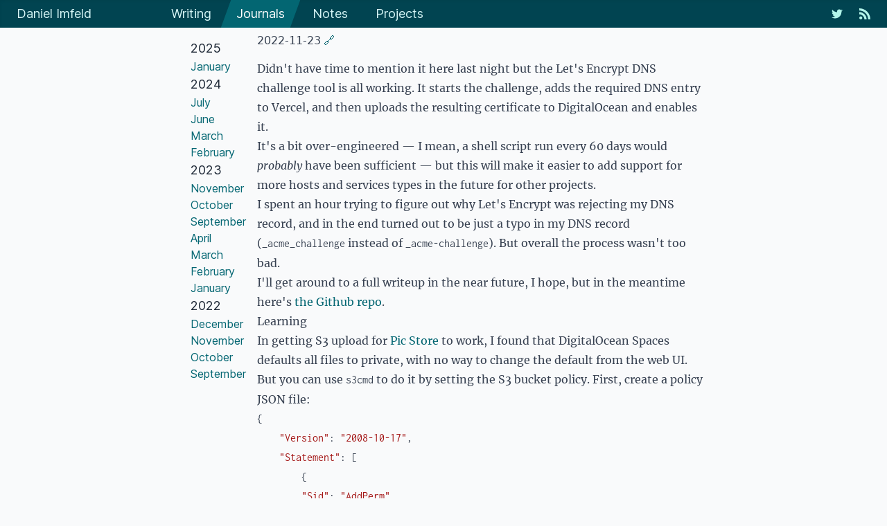

--- FILE ---
content_type: text/html; charset=utf-8
request_url: https://imfeld.dev/journals/2022/11/2022-11-23
body_size: 5868
content:
<!DOCTYPE html>
<html lang="en">
  <head>
    <meta charset="utf-8" />
    <meta name="viewport" content="width=device-width,initial-scale=1.0" />
    <meta name="theme-color" content="#333333" />
    <!-- <link rel="manifest" href="/manifest.json" /> -->
    <link rel="alternate" type="application/rss+xml" href="/rss/all.xml" />
    <link rel="alternate" type="application/rss+xml" href="/rss/writing.xml" />
    <link rel="alternate" type="application/rss+xml" href="/rss/notes.xml" />

    <meta http-equiv="content-security-policy" content="">
		<link href="../../../_app/immutable/assets/_layout.289a99c1.css" rel="stylesheet">
		<link rel="modulepreload" href="../../../_app/immutable/entry/start.ba72200e.js">
		<link rel="modulepreload" href="../../../_app/immutable/chunks/index.ccf90dbe.js">
		<link rel="modulepreload" href="../../../_app/immutable/chunks/singletons.423ddbec.js">
		<link rel="modulepreload" href="../../../_app/immutable/chunks/index.5f315956.js">
		<link rel="modulepreload" href="../../../_app/immutable/chunks/control.e7f5239e.js">
		<link rel="modulepreload" href="../../../_app/immutable/entry/app.6d4e2ac8.js">
		<link rel="modulepreload" href="../../../_app/immutable/chunks/preload-helper.41c905a7.js">
		<link rel="modulepreload" href="../../../_app/immutable/entry/_layout.svelte.9f6fb23c.js">
		<link rel="modulepreload" href="../../../_app/immutable/chunks/navigation.ff4a08af.js">
		<link rel="modulepreload" href="../../../_app/immutable/chunks/index.46b969e0.js">
		<link rel="modulepreload" href="../../../_app/immutable/chunks/index.e2b96a2a.js">
		<link rel="modulepreload" href="../../../_app/immutable/chunks/index.40b40403.js">
		<link rel="modulepreload" href="../../../_app/immutable/chunks/stores.c88b5b77.js">
		<link rel="modulepreload" href="../../../_app/immutable/entry/_layout.js.984db11e.js">
		<link rel="modulepreload" href="../../../_app/immutable/chunks/_layout.da46b06b.js">
		<link rel="modulepreload" href="../../../_app/immutable/entry/journals-layout.svelte.8bd2f919.js">
		<link rel="modulepreload" href="../../../_app/immutable/chunks/index.871df1b4.js">
		<link rel="modulepreload" href="../../../_app/immutable/entry/journals-_year_-_month_-_id_-page.svelte.9c73ec78.js">
		<link rel="modulepreload" href="../../../_app/immutable/chunks/Journal.f1f9551f.js">
		<link rel="modulepreload" href="../../../_app/immutable/chunks/ArticleFooter.4ad0220e.js"><title>Daniel Imfeld</title><!-- HEAD_svelte-1258swp_START --><!-- HEAD_svelte-1258swp_END -->

    <script
      async
      defer
      data-domain="imfeld.dev"
      data-api="/plas/event"
      src="/plas/script.js"
    ></script>
  </head>
  <body class="m-0 box-border bg-gray-50 leading-snug">
    <div style="display: contents">




<div class="flex min-h-screen flex-col"><nav id="navbar" class="flex w-full flex-row items-stretch bg-teal-900 text-lg shadow-sm shadow-inner" style="height:40px"><div class="hidden w-full flex-row sm:flex"><div class="bg-highlight absolute top-0 left-0 h-full bg-teal-700 transition-transform duration-1000 ease-out svelte-e7f1dt" style="width:100px;left:326px"></div>
    <a data-sveltekit-preload-data class="section-link root-link hover:text-teal-200 svelte-e7f1dt" style="width:226px;padding-left:24px;padding-right:32px" href="/"><span class="whitespace-nowrap">Daniel Imfeld</span></a>
    <a data-sveltekit-preload-data class="section-link justify-center svelte-e7f1dt" style="width:100px" href="/writing">Writing
      </a><a data-sveltekit-preload-data class="section-link justify-center svelte-e7f1dt current-link" style="width:100px" href="/journals">Journals
      </a><a data-sveltekit-preload-data class="section-link justify-center svelte-e7f1dt" style="width:100px" href="/notes">Notes
      </a><a data-sveltekit-preload-data class="section-link justify-center svelte-e7f1dt" style="width:100px" href="/projects">Projects
      </a>

    <div class="ml-auto mr-4 flex h-full flex-row items-center text-teal-200"><a class="ml-2 p-2 hover:bg-teal-800 svelte-e7f1dt" href="https://www.twitter.com/dimfeld" aria-label="My Twitter Feed" title="Twitter"><svg xmlns="http://www.w3.org/2000/svg" width="16" height="16" viewBox="0 0 24 24"><path class="primary" d="M24 4.557c-.883.392-1.832.656-2.828.775 1.017-.609 1.798-1.574
            2.165-2.724-.951.564-2.005.974-3.127
            1.195-.897-.957-2.178-1.555-3.594-1.555-3.179 0-5.515 2.966-4.797
            6.045-4.091-.205-7.719-2.165-10.148-5.144-1.29 2.213-.669 5.108
            1.523 6.574-.806-.026-1.566-.247-2.229-.616-.054 2.281 1.581 4.415
            3.949 4.89-.693.188-1.452.232-2.224.084.626 1.956 2.444 3.379 4.6
            3.419-2.07 1.623-4.678 2.348-7.29 2.04 2.179 1.397 4.768 2.212 7.548
            2.212 9.142 0 14.307-7.721 13.995-14.646.962-.695 1.797-1.562
            2.457-2.549z"></path></svg></a>
      <a class="ml-2 p-2 hover:bg-teal-800 svelte-e7f1dt" rel="alternate" aria-label="RSS Feed" title="RSS Feed" type="application/rss+xml" href="/rss/all.xml"><svg xmlns="http://www.w3.org/2000/svg" width="16" height="16" viewBox="0 0 24 24"><path class="primary" d="M6.503 20.752c0 1.794-1.456 3.248-3.251 3.248-1.796
            0-3.252-1.454-3.252-3.248 0-1.794 1.456-3.248 3.252-3.248 1.795.001
            3.251 1.454 3.251 3.248zm-6.503-12.572v4.811c6.05.062 10.96 4.966
            11.022
            11.009h4.817c-.062-8.71-7.118-15.758-15.839-15.82zm0-3.368c10.58.046
            19.152 8.594 19.183
            19.188h4.817c-.03-13.231-10.755-23.954-24-24v4.812z"></path></svg></a></div></div>

  <div id="vert-navbar" class="z-20 flex w-full flex-row items-center sm:hidden"><div class="bg-highlight absolute top-0 h-full bg-teal-700 svelte-e7f1dt" style="left:-8px;width:218px"></div>
    <a class="text-white svelte-e7f1dt" style="padding-left:24px" href="/journals">Journals</a>

    <span class="ml-auto mr-2 h-12 w-12 cursor-pointer"><svg xmlns="http://www.w3.org/2000/svg" viewBox="0 0 24 24"><path class="primary" fill-rule="evenodd" d="M15.3 10.3a1 1 0 0 1 1.4 1.4l-4 4a1 1 0 0 1-1.4 0l-4-4a1 1 0 0 1
          1.4-1.4l3.3 3.29 3.3-3.3z"></path></svg></span>

    </div>
</nav>
  <div class="flex flex-col-reverse px-2 sm:flex-row sm:justify-center sm:gap-4"><nav class="p-4"><header class="block text-xl sm:hidden">Journals by Month</header>
  <section><time class="font-medium text-gray-800 lg:text-lg">2025</time>
      <ol class="sm:text-sm lg:text-base"><li class="whitespace-nowrap"><a href="/journals/2025/01"><time datetime="2025-01">January</time></a>
          </li></ol>
    </section><section><time class="font-medium text-gray-800 lg:text-lg">2024</time>
      <ol class="sm:text-sm lg:text-base"><li class="whitespace-nowrap"><a href="/journals/2024/07"><time datetime="2024-07">July</time></a>
          </li><li class="whitespace-nowrap"><a href="/journals/2024/06"><time datetime="2024-06">June</time></a>
          </li><li class="whitespace-nowrap"><a href="/journals/2024/03"><time datetime="2024-03">March</time></a>
          </li><li class="whitespace-nowrap"><a href="/journals/2024/02"><time datetime="2024-02">February</time></a>
          </li></ol>
    </section><section><time class="font-medium text-gray-800 lg:text-lg">2023</time>
      <ol class="sm:text-sm lg:text-base"><li class="whitespace-nowrap"><a href="/journals/2023/11"><time datetime="2023-11">November</time></a>
          </li><li class="whitespace-nowrap"><a href="/journals/2023/10"><time datetime="2023-10">October</time></a>
          </li><li class="whitespace-nowrap"><a href="/journals/2023/09"><time datetime="2023-09">September</time></a>
          </li><li class="whitespace-nowrap"><a href="/journals/2023/04"><time datetime="2023-04">April</time></a>
          </li><li class="whitespace-nowrap"><a href="/journals/2023/03"><time datetime="2023-03">March</time></a>
          </li><li class="whitespace-nowrap"><a href="/journals/2023/02"><time datetime="2023-02">February</time></a>
          </li><li class="whitespace-nowrap"><a href="/journals/2023/01"><time datetime="2023-01">January</time></a>
          </li></ol>
    </section><section><time class="font-medium text-gray-800 lg:text-lg">2022</time>
      <ol class="sm:text-sm lg:text-base"><li class="whitespace-nowrap"><a href="/journals/2022/12"><time datetime="2022-12">December</time></a>
          </li><li class="whitespace-nowrap"><a href="/journals/2022/11"><time datetime="2022-11">November</time></a>
          </li><li class="whitespace-nowrap"><a href="/journals/2022/10"><time datetime="2022-10">October</time></a>
          </li><li class="whitespace-nowrap"><a href="/journals/2022/09"><time datetime="2022-09">September</time></a>
          </li></ol>
    </section></nav>
  <main><h1 class="sr-only">Journals for <time datetime="2022-11-23">2022-11-23</time></h1>

<div class="prose pt-2"><div class="mb-12 px-4 font-serif sm:px-0"><article class="pkm-page" id="2022-11-23"><div class="mb-4 leading-tight"><h2 class="inline font-sans">2022-11-23</h2>
      <a href="/journals/2022/11/2022-11-23">🔗</a></div>

    <div class="content prose"><!-- HTML_TAG_START --><p>Didn&#39;t have time to mention it here last night but the Let&#39;s Encrypt DNS challenge tool is all working. It starts the challenge, adds the required DNS entry to Vercel, and then uploads the resulting certificate to DigitalOcean and enables it.</p>
    <p>It&#39;s a bit over-engineered — I mean, a shell script run every 60 days would <em class="italic">probably</em> have been sufficient — but this will make it easier to add support for more hosts and services types in the future for other projects.</p>
    <p>I spent an hour trying to figure out why Let&#39;s Encrypt was rejecting my DNS record, and in the end turned out to be just a typo in my DNS record (<code>_acme_challenge</code> instead of <code>_acme-challenge</code>). But overall the process wasn&#39;t too bad.</p>
    <p>I&#39;ll get around to a full writeup in the near future, I hope, but in the meantime here&#39;s <a href="https://github.com/dimfeld/remote-ssl-renewal">the Github repo</a>.</p>

    <h3>Learning</h3>
        <p>In getting S3 upload for <a href="/notes/projects_pic_store">Pic Store</a> to work, I found that DigitalOcean Spaces defaults all files to private, with no way to change the default from the web UI. But you can use <code>s3cmd</code> to do it by setting the S3 bucket policy. First, create a policy JSON file:</p>
        <pre><code><span class="sy-source sy-json"><span class="sy-meta sy-mapping sy-json"><span class="sy-punctuation sy-section sy-mapping sy-begin sy-json">{</span>
    </span><span class="sy-meta sy-mapping sy-key sy-json"><span class="sy-string sy-quoted sy-double sy-json"><span class="sy-punctuation sy-definition sy-string sy-begin sy-json">&quot;</span>Version<span class="sy-punctuation sy-definition sy-string sy-end sy-json">&quot;</span></span></span><span class="sy-meta sy-mapping sy-json"><span class="sy-punctuation sy-separator sy-mapping sy-key-value sy-json">:</span> </span><span class="sy-meta sy-mapping sy-value sy-json"><span class="sy-string sy-quoted sy-double sy-json"><span class="sy-punctuation sy-definition sy-string sy-begin sy-json">&quot;</span>2008-10-17<span class="sy-punctuation sy-definition sy-string sy-end sy-json">&quot;</span></span><span class="sy-punctuation sy-separator sy-mapping sy-pair sy-json">,</span>
    </span><span class="sy-meta sy-mapping sy-key sy-json"><span class="sy-string sy-quoted sy-double sy-json"><span class="sy-punctuation sy-definition sy-string sy-begin sy-json">&quot;</span>Statement<span class="sy-punctuation sy-definition sy-string sy-end sy-json">&quot;</span></span></span><span class="sy-meta sy-mapping sy-value sy-json"><span class="sy-punctuation sy-separator sy-mapping sy-key-value sy-json">:</span> </span><span class="sy-meta sy-mapping sy-value sy-json"><span class="sy-meta sy-sequence sy-json"><span class="sy-punctuation sy-section sy-sequence sy-begin sy-json">[</span>
        <span class="sy-meta sy-mapping sy-json"><span class="sy-punctuation sy-section sy-mapping sy-begin sy-json">{</span>
        </span><span class="sy-meta sy-mapping sy-key sy-json"><span class="sy-string sy-quoted sy-double sy-json"><span class="sy-punctuation sy-definition sy-string sy-begin sy-json">&quot;</span>Sid<span class="sy-punctuation sy-definition sy-string sy-end sy-json">&quot;</span></span></span><span class="sy-meta sy-mapping sy-json"><span class="sy-punctuation sy-separator sy-mapping sy-key-value sy-json">:</span> </span><span class="sy-meta sy-mapping sy-value sy-json"><span class="sy-string sy-quoted sy-double sy-json"><span class="sy-punctuation sy-definition sy-string sy-begin sy-json">&quot;</span>AddPerm<span class="sy-punctuation sy-definition sy-string sy-end sy-json">&quot;</span></span><span class="sy-punctuation sy-separator sy-mapping sy-pair sy-json">,</span>
        </span><span class="sy-meta sy-mapping sy-key sy-json"><span class="sy-string sy-quoted sy-double sy-json"><span class="sy-punctuation sy-definition sy-string sy-begin sy-json">&quot;</span>Effect<span class="sy-punctuation sy-definition sy-string sy-end sy-json">&quot;</span></span></span><span class="sy-meta sy-mapping sy-value sy-json"><span class="sy-punctuation sy-separator sy-mapping sy-key-value sy-json">:</span> </span><span class="sy-meta sy-mapping sy-value sy-json"><span class="sy-string sy-quoted sy-double sy-json"><span class="sy-punctuation sy-definition sy-string sy-begin sy-json">&quot;</span>Allow<span class="sy-punctuation sy-definition sy-string sy-end sy-json">&quot;</span></span><span class="sy-punctuation sy-separator sy-mapping sy-pair sy-json">,</span>
        </span><span class="sy-meta sy-mapping sy-key sy-json"><span class="sy-string sy-quoted sy-double sy-json"><span class="sy-punctuation sy-definition sy-string sy-begin sy-json">&quot;</span>Principal<span class="sy-punctuation sy-definition sy-string sy-end sy-json">&quot;</span></span></span><span class="sy-meta sy-mapping sy-value sy-json"><span class="sy-punctuation sy-separator sy-mapping sy-key-value sy-json">:</span> </span><span class="sy-meta sy-mapping sy-value sy-json"><span class="sy-string sy-quoted sy-double sy-json"><span class="sy-punctuation sy-definition sy-string sy-begin sy-json">&quot;</span>*<span class="sy-punctuation sy-definition sy-string sy-end sy-json">&quot;</span></span><span class="sy-punctuation sy-separator sy-mapping sy-pair sy-json">,</span>
        </span><span class="sy-meta sy-mapping sy-key sy-json"><span class="sy-string sy-quoted sy-double sy-json"><span class="sy-punctuation sy-definition sy-string sy-begin sy-json">&quot;</span>Action<span class="sy-punctuation sy-definition sy-string sy-end sy-json">&quot;</span></span></span><span class="sy-meta sy-mapping sy-value sy-json"><span class="sy-punctuation sy-separator sy-mapping sy-key-value sy-json">:</span> </span><span class="sy-meta sy-mapping sy-value sy-json"><span class="sy-string sy-quoted sy-double sy-json"><span class="sy-punctuation sy-definition sy-string sy-begin sy-json">&quot;</span>s3:GetObject<span class="sy-punctuation sy-definition sy-string sy-end sy-json">&quot;</span></span><span class="sy-punctuation sy-separator sy-mapping sy-pair sy-json">,</span>
        </span><span class="sy-meta sy-mapping sy-key sy-json"><span class="sy-string sy-quoted sy-double sy-json"><span class="sy-punctuation sy-definition sy-string sy-begin sy-json">&quot;</span>Resource<span class="sy-punctuation sy-definition sy-string sy-end sy-json">&quot;</span></span></span><span class="sy-meta sy-mapping sy-value sy-json"><span class="sy-punctuation sy-separator sy-mapping sy-key-value sy-json">:</span> </span><span class="sy-meta sy-mapping sy-value sy-json"><span class="sy-string sy-quoted sy-double sy-json"><span class="sy-punctuation sy-definition sy-string sy-begin sy-json">&quot;</span>arn:aws:s3::YOUR_BUCKET_NAME/*<span class="sy-punctuation sy-definition sy-string sy-end sy-json">&quot;</span></span>
        <span class="sy-punctuation sy-section sy-mapping sy-end sy-json">}</span></span>
    <span class="sy-punctuation sy-section sy-sequence sy-end sy-json">]</span></span>
<span class="sy-punctuation sy-section sy-mapping sy-end sy-json">}</span></span>

</span></code></pre>
        <p>Then you can apply it to the bucket like so:</p>
        <pre><code><span class="sy-source sy-shell sy-bash"><span class="sy-meta sy-function-call sy-shell"><span class="sy-variable sy-function sy-shell">s3cmd</span></span><span class="sy-meta sy-function-call sy-arguments sy-shell"><span class="sy-variable sy-parameter sy-option sy-shell"><span class="sy-punctuation sy-definition sy-parameter sy-shell"> --</span>access_key</span><span class="sy-keyword sy-operator sy-assignment sy-option sy-shell">=</span><span class="sy-meta sy-group sy-expansion sy-parameter sy-shell"><span class="sy-punctuation sy-definition sy-variable sy-shell">$</span><span class="sy-variable sy-other sy-readwrite sy-shell">ACCESS_KEY</span></span><span class="sy-variable sy-parameter sy-option sy-shell"><span class="sy-punctuation sy-definition sy-parameter sy-shell"> --</span>secret_key</span><span class="sy-keyword sy-operator sy-assignment sy-option sy-shell">=</span><span class="sy-meta sy-group sy-expansion sy-parameter sy-shell"><span class="sy-punctuation sy-definition sy-variable sy-shell">$</span><span class="sy-variable sy-other sy-readwrite sy-shell">SECRET_KEY</span></span> <span class="sy-punctuation sy-separator sy-continuation sy-line sy-shell">\
</span><span class="sy-variable sy-parameter sy-option sy-shell"><span class="sy-punctuation sy-definition sy-parameter sy-shell">    --</span>host</span><span class="sy-keyword sy-operator sy-assignment sy-option sy-shell">=</span><span class="sy-meta sy-group sy-expansion sy-parameter sy-shell"><span class="sy-punctuation sy-definition sy-variable sy-shell">$</span><span class="sy-variable sy-other sy-readwrite sy-shell">REGION</span></span>.digitaloceanspaces.com <span class="sy-punctuation sy-separator sy-continuation sy-line sy-shell">\
</span><span class="sy-variable sy-parameter sy-option sy-shell"><span class="sy-punctuation sy-definition sy-parameter sy-shell">    --</span>host-bucket</span><span class="sy-keyword sy-operator sy-assignment sy-option sy-shell">=</span><span class="sy-meta sy-group sy-expansion sy-parameter sy-shell"><span class="sy-punctuation sy-definition sy-variable sy-shell">$</span><span class="sy-variable sy-other sy-readwrite sy-shell">BUCKET</span></span>.<span class="sy-meta sy-group sy-expansion sy-parameter sy-shell"><span class="sy-punctuation sy-definition sy-variable sy-shell">$</span><span class="sy-variable sy-other sy-readwrite sy-shell">REGION</span></span>.digitaloceanspaces.com <span class="sy-punctuation sy-separator sy-continuation sy-line sy-shell">\
</span><span class="sy-variable sy-parameter sy-option sy-shell"><span class="sy-punctuation sy-definition sy-parameter sy-shell">    --</span>region</span> <span class="sy-meta sy-group sy-expansion sy-parameter sy-shell"><span class="sy-punctuation sy-definition sy-variable sy-shell">$</span><span class="sy-variable sy-other sy-readwrite sy-shell">REGION</span></span> <span class="sy-punctuation sy-separator sy-continuation sy-line sy-shell">\
</span>    setpolicy policy.json s3://<span class="sy-meta sy-group sy-expansion sy-parameter sy-shell"><span class="sy-punctuation sy-definition sy-variable sy-shell">$</span><span class="sy-variable sy-other sy-readwrite sy-shell">BUCKET</span></span> <span class="sy-punctuation sy-separator sy-continuation sy-line sy-shell">\
</span><span class="sy-variable sy-parameter sy-option sy-shell"><span class="sy-punctuation sy-definition sy-parameter sy-shell">    --</span>acl-public</span></span>
</span></code></pre>
        <p>It&#39;s a bit quirky, as the DO web interface still shows the files as private, but they are actually public, and this public status also applies to files uploaded in the future.</p>
        <p>But all that done with, the good news is that <a href="/notes/projects_pic_store">Pic Store</a> is now uploading files to cloud storage. Many thanks to <a href="https://hugo.md/post/setting-bucket-policy-digital-ocean-spaces/">Hugo</a> for figuring out this policy file solution and writing about it!</p><!-- HTML_TAG_END --></div></article>

  <hr>
<footer class="prose"><p>Thanks for reading! If you have any questions or comments, please send me a
    note on <a href="https://www.twitter.com/dimfeld">Twitter</a>.
  </p>

  </footer></div></div></main></div></div>


			
			<script>
				{
					__sveltekit_xtrqb9 = {
						env: {},
						base: new URL("../../..", location).pathname.slice(0, -1),
						element: document.currentScript.parentElement
					};

					const data = [null,{"type":"data","data":{counts:{"2022":{"10":12,"11":15,"12":17,"09":11},"2023":{"10":4,"11":14,"01":3,"02":9,"03":3,"04":5,"09":10},"2024":{"02":1,"03":7,"06":2,"07":4},"2025":{"01":1}}},"uses":{"url":1}},{"type":"data","data":{post:{format:"html",type:"journal",source:"pkm",title:"2022-11-23",tags:[],date:"2022-11-23",updated:"2022-11-24",id:"2022-11-23",content:"\u003Cp\u003EDidn&#39;t have time to mention it here last night but the Let&#39;s Encrypt DNS challenge tool is all working. It starts the challenge, adds the required DNS entry to Vercel, and then uploads the resulting certificate to DigitalOcean and enables it.\u003C\u002Fp\u003E\n    \u003Cp\u003EIt&#39;s a bit over-engineered — I mean, a shell script run every 60 days would \u003Cem class=\"italic\"\u003Eprobably\u003C\u002Fem\u003E have been sufficient — but this will make it easier to add support for more hosts and services types in the future for other projects.\u003C\u002Fp\u003E\n    \u003Cp\u003EI spent an hour trying to figure out why Let&#39;s Encrypt was rejecting my DNS record, and in the end turned out to be just a typo in my DNS record (\u003Ccode\u003E_acme_challenge\u003C\u002Fcode\u003E instead of \u003Ccode\u003E_acme-challenge\u003C\u002Fcode\u003E). But overall the process wasn&#39;t too bad.\u003C\u002Fp\u003E\n    \u003Cp\u003EI&#39;ll get around to a full writeup in the near future, I hope, but in the meantime here&#39;s \u003Ca href=\"https:\u002F\u002Fgithub.com\u002Fdimfeld\u002Fremote-ssl-renewal\"\u003Ethe Github repo\u003C\u002Fa\u003E.\u003C\u002Fp\u003E\n\n    \u003Ch3\u003ELearning\u003C\u002Fh3\u003E\n        \u003Cp\u003EIn getting S3 upload for \u003Ca href=\"\u002Fnotes\u002Fprojects_pic_store\"\u003EPic Store\u003C\u002Fa\u003E to work, I found that DigitalOcean Spaces defaults all files to private, with no way to change the default from the web UI. But you can use \u003Ccode\u003Es3cmd\u003C\u002Fcode\u003E to do it by setting the S3 bucket policy. First, create a policy JSON file:\u003C\u002Fp\u003E\n        \u003Cpre\u003E\u003Ccode\u003E\u003Cspan class=\"sy-source sy-json\"\u003E\u003Cspan class=\"sy-meta sy-mapping sy-json\"\u003E\u003Cspan class=\"sy-punctuation sy-section sy-mapping sy-begin sy-json\"\u003E{\u003C\u002Fspan\u003E\n    \u003C\u002Fspan\u003E\u003Cspan class=\"sy-meta sy-mapping sy-key sy-json\"\u003E\u003Cspan class=\"sy-string sy-quoted sy-double sy-json\"\u003E\u003Cspan class=\"sy-punctuation sy-definition sy-string sy-begin sy-json\"\u003E&quot;\u003C\u002Fspan\u003EVersion\u003Cspan class=\"sy-punctuation sy-definition sy-string sy-end sy-json\"\u003E&quot;\u003C\u002Fspan\u003E\u003C\u002Fspan\u003E\u003C\u002Fspan\u003E\u003Cspan class=\"sy-meta sy-mapping sy-json\"\u003E\u003Cspan class=\"sy-punctuation sy-separator sy-mapping sy-key-value sy-json\"\u003E:\u003C\u002Fspan\u003E \u003C\u002Fspan\u003E\u003Cspan class=\"sy-meta sy-mapping sy-value sy-json\"\u003E\u003Cspan class=\"sy-string sy-quoted sy-double sy-json\"\u003E\u003Cspan class=\"sy-punctuation sy-definition sy-string sy-begin sy-json\"\u003E&quot;\u003C\u002Fspan\u003E2008-10-17\u003Cspan class=\"sy-punctuation sy-definition sy-string sy-end sy-json\"\u003E&quot;\u003C\u002Fspan\u003E\u003C\u002Fspan\u003E\u003Cspan class=\"sy-punctuation sy-separator sy-mapping sy-pair sy-json\"\u003E,\u003C\u002Fspan\u003E\n    \u003C\u002Fspan\u003E\u003Cspan class=\"sy-meta sy-mapping sy-key sy-json\"\u003E\u003Cspan class=\"sy-string sy-quoted sy-double sy-json\"\u003E\u003Cspan class=\"sy-punctuation sy-definition sy-string sy-begin sy-json\"\u003E&quot;\u003C\u002Fspan\u003EStatement\u003Cspan class=\"sy-punctuation sy-definition sy-string sy-end sy-json\"\u003E&quot;\u003C\u002Fspan\u003E\u003C\u002Fspan\u003E\u003C\u002Fspan\u003E\u003Cspan class=\"sy-meta sy-mapping sy-value sy-json\"\u003E\u003Cspan class=\"sy-punctuation sy-separator sy-mapping sy-key-value sy-json\"\u003E:\u003C\u002Fspan\u003E \u003C\u002Fspan\u003E\u003Cspan class=\"sy-meta sy-mapping sy-value sy-json\"\u003E\u003Cspan class=\"sy-meta sy-sequence sy-json\"\u003E\u003Cspan class=\"sy-punctuation sy-section sy-sequence sy-begin sy-json\"\u003E[\u003C\u002Fspan\u003E\n        \u003Cspan class=\"sy-meta sy-mapping sy-json\"\u003E\u003Cspan class=\"sy-punctuation sy-section sy-mapping sy-begin sy-json\"\u003E{\u003C\u002Fspan\u003E\n        \u003C\u002Fspan\u003E\u003Cspan class=\"sy-meta sy-mapping sy-key sy-json\"\u003E\u003Cspan class=\"sy-string sy-quoted sy-double sy-json\"\u003E\u003Cspan class=\"sy-punctuation sy-definition sy-string sy-begin sy-json\"\u003E&quot;\u003C\u002Fspan\u003ESid\u003Cspan class=\"sy-punctuation sy-definition sy-string sy-end sy-json\"\u003E&quot;\u003C\u002Fspan\u003E\u003C\u002Fspan\u003E\u003C\u002Fspan\u003E\u003Cspan class=\"sy-meta sy-mapping sy-json\"\u003E\u003Cspan class=\"sy-punctuation sy-separator sy-mapping sy-key-value sy-json\"\u003E:\u003C\u002Fspan\u003E \u003C\u002Fspan\u003E\u003Cspan class=\"sy-meta sy-mapping sy-value sy-json\"\u003E\u003Cspan class=\"sy-string sy-quoted sy-double sy-json\"\u003E\u003Cspan class=\"sy-punctuation sy-definition sy-string sy-begin sy-json\"\u003E&quot;\u003C\u002Fspan\u003EAddPerm\u003Cspan class=\"sy-punctuation sy-definition sy-string sy-end sy-json\"\u003E&quot;\u003C\u002Fspan\u003E\u003C\u002Fspan\u003E\u003Cspan class=\"sy-punctuation sy-separator sy-mapping sy-pair sy-json\"\u003E,\u003C\u002Fspan\u003E\n        \u003C\u002Fspan\u003E\u003Cspan class=\"sy-meta sy-mapping sy-key sy-json\"\u003E\u003Cspan class=\"sy-string sy-quoted sy-double sy-json\"\u003E\u003Cspan class=\"sy-punctuation sy-definition sy-string sy-begin sy-json\"\u003E&quot;\u003C\u002Fspan\u003EEffect\u003Cspan class=\"sy-punctuation sy-definition sy-string sy-end sy-json\"\u003E&quot;\u003C\u002Fspan\u003E\u003C\u002Fspan\u003E\u003C\u002Fspan\u003E\u003Cspan class=\"sy-meta sy-mapping sy-value sy-json\"\u003E\u003Cspan class=\"sy-punctuation sy-separator sy-mapping sy-key-value sy-json\"\u003E:\u003C\u002Fspan\u003E \u003C\u002Fspan\u003E\u003Cspan class=\"sy-meta sy-mapping sy-value sy-json\"\u003E\u003Cspan class=\"sy-string sy-quoted sy-double sy-json\"\u003E\u003Cspan class=\"sy-punctuation sy-definition sy-string sy-begin sy-json\"\u003E&quot;\u003C\u002Fspan\u003EAllow\u003Cspan class=\"sy-punctuation sy-definition sy-string sy-end sy-json\"\u003E&quot;\u003C\u002Fspan\u003E\u003C\u002Fspan\u003E\u003Cspan class=\"sy-punctuation sy-separator sy-mapping sy-pair sy-json\"\u003E,\u003C\u002Fspan\u003E\n        \u003C\u002Fspan\u003E\u003Cspan class=\"sy-meta sy-mapping sy-key sy-json\"\u003E\u003Cspan class=\"sy-string sy-quoted sy-double sy-json\"\u003E\u003Cspan class=\"sy-punctuation sy-definition sy-string sy-begin sy-json\"\u003E&quot;\u003C\u002Fspan\u003EPrincipal\u003Cspan class=\"sy-punctuation sy-definition sy-string sy-end sy-json\"\u003E&quot;\u003C\u002Fspan\u003E\u003C\u002Fspan\u003E\u003C\u002Fspan\u003E\u003Cspan class=\"sy-meta sy-mapping sy-value sy-json\"\u003E\u003Cspan class=\"sy-punctuation sy-separator sy-mapping sy-key-value sy-json\"\u003E:\u003C\u002Fspan\u003E \u003C\u002Fspan\u003E\u003Cspan class=\"sy-meta sy-mapping sy-value sy-json\"\u003E\u003Cspan class=\"sy-string sy-quoted sy-double sy-json\"\u003E\u003Cspan class=\"sy-punctuation sy-definition sy-string sy-begin sy-json\"\u003E&quot;\u003C\u002Fspan\u003E*\u003Cspan class=\"sy-punctuation sy-definition sy-string sy-end sy-json\"\u003E&quot;\u003C\u002Fspan\u003E\u003C\u002Fspan\u003E\u003Cspan class=\"sy-punctuation sy-separator sy-mapping sy-pair sy-json\"\u003E,\u003C\u002Fspan\u003E\n        \u003C\u002Fspan\u003E\u003Cspan class=\"sy-meta sy-mapping sy-key sy-json\"\u003E\u003Cspan class=\"sy-string sy-quoted sy-double sy-json\"\u003E\u003Cspan class=\"sy-punctuation sy-definition sy-string sy-begin sy-json\"\u003E&quot;\u003C\u002Fspan\u003EAction\u003Cspan class=\"sy-punctuation sy-definition sy-string sy-end sy-json\"\u003E&quot;\u003C\u002Fspan\u003E\u003C\u002Fspan\u003E\u003C\u002Fspan\u003E\u003Cspan class=\"sy-meta sy-mapping sy-value sy-json\"\u003E\u003Cspan class=\"sy-punctuation sy-separator sy-mapping sy-key-value sy-json\"\u003E:\u003C\u002Fspan\u003E \u003C\u002Fspan\u003E\u003Cspan class=\"sy-meta sy-mapping sy-value sy-json\"\u003E\u003Cspan class=\"sy-string sy-quoted sy-double sy-json\"\u003E\u003Cspan class=\"sy-punctuation sy-definition sy-string sy-begin sy-json\"\u003E&quot;\u003C\u002Fspan\u003Es3:GetObject\u003Cspan class=\"sy-punctuation sy-definition sy-string sy-end sy-json\"\u003E&quot;\u003C\u002Fspan\u003E\u003C\u002Fspan\u003E\u003Cspan class=\"sy-punctuation sy-separator sy-mapping sy-pair sy-json\"\u003E,\u003C\u002Fspan\u003E\n        \u003C\u002Fspan\u003E\u003Cspan class=\"sy-meta sy-mapping sy-key sy-json\"\u003E\u003Cspan class=\"sy-string sy-quoted sy-double sy-json\"\u003E\u003Cspan class=\"sy-punctuation sy-definition sy-string sy-begin sy-json\"\u003E&quot;\u003C\u002Fspan\u003EResource\u003Cspan class=\"sy-punctuation sy-definition sy-string sy-end sy-json\"\u003E&quot;\u003C\u002Fspan\u003E\u003C\u002Fspan\u003E\u003C\u002Fspan\u003E\u003Cspan class=\"sy-meta sy-mapping sy-value sy-json\"\u003E\u003Cspan class=\"sy-punctuation sy-separator sy-mapping sy-key-value sy-json\"\u003E:\u003C\u002Fspan\u003E \u003C\u002Fspan\u003E\u003Cspan class=\"sy-meta sy-mapping sy-value sy-json\"\u003E\u003Cspan class=\"sy-string sy-quoted sy-double sy-json\"\u003E\u003Cspan class=\"sy-punctuation sy-definition sy-string sy-begin sy-json\"\u003E&quot;\u003C\u002Fspan\u003Earn:aws:s3::YOUR_BUCKET_NAME\u002F*\u003Cspan class=\"sy-punctuation sy-definition sy-string sy-end sy-json\"\u003E&quot;\u003C\u002Fspan\u003E\u003C\u002Fspan\u003E\n        \u003Cspan class=\"sy-punctuation sy-section sy-mapping sy-end sy-json\"\u003E}\u003C\u002Fspan\u003E\u003C\u002Fspan\u003E\n    \u003Cspan class=\"sy-punctuation sy-section sy-sequence sy-end sy-json\"\u003E]\u003C\u002Fspan\u003E\u003C\u002Fspan\u003E\n\u003Cspan class=\"sy-punctuation sy-section sy-mapping sy-end sy-json\"\u003E}\u003C\u002Fspan\u003E\u003C\u002Fspan\u003E\n\n\u003C\u002Fspan\u003E\u003C\u002Fcode\u003E\u003C\u002Fpre\u003E\n        \u003Cp\u003EThen you can apply it to the bucket like so:\u003C\u002Fp\u003E\n        \u003Cpre\u003E\u003Ccode\u003E\u003Cspan class=\"sy-source sy-shell sy-bash\"\u003E\u003Cspan class=\"sy-meta sy-function-call sy-shell\"\u003E\u003Cspan class=\"sy-variable sy-function sy-shell\"\u003Es3cmd\u003C\u002Fspan\u003E\u003C\u002Fspan\u003E\u003Cspan class=\"sy-meta sy-function-call sy-arguments sy-shell\"\u003E\u003Cspan class=\"sy-variable sy-parameter sy-option sy-shell\"\u003E\u003Cspan class=\"sy-punctuation sy-definition sy-parameter sy-shell\"\u003E --\u003C\u002Fspan\u003Eaccess_key\u003C\u002Fspan\u003E\u003Cspan class=\"sy-keyword sy-operator sy-assignment sy-option sy-shell\"\u003E=\u003C\u002Fspan\u003E\u003Cspan class=\"sy-meta sy-group sy-expansion sy-parameter sy-shell\"\u003E\u003Cspan class=\"sy-punctuation sy-definition sy-variable sy-shell\"\u003E$\u003C\u002Fspan\u003E\u003Cspan class=\"sy-variable sy-other sy-readwrite sy-shell\"\u003EACCESS_KEY\u003C\u002Fspan\u003E\u003C\u002Fspan\u003E\u003Cspan class=\"sy-variable sy-parameter sy-option sy-shell\"\u003E\u003Cspan class=\"sy-punctuation sy-definition sy-parameter sy-shell\"\u003E --\u003C\u002Fspan\u003Esecret_key\u003C\u002Fspan\u003E\u003Cspan class=\"sy-keyword sy-operator sy-assignment sy-option sy-shell\"\u003E=\u003C\u002Fspan\u003E\u003Cspan class=\"sy-meta sy-group sy-expansion sy-parameter sy-shell\"\u003E\u003Cspan class=\"sy-punctuation sy-definition sy-variable sy-shell\"\u003E$\u003C\u002Fspan\u003E\u003Cspan class=\"sy-variable sy-other sy-readwrite sy-shell\"\u003ESECRET_KEY\u003C\u002Fspan\u003E\u003C\u002Fspan\u003E \u003Cspan class=\"sy-punctuation sy-separator sy-continuation sy-line sy-shell\"\u003E\\\n\u003C\u002Fspan\u003E\u003Cspan class=\"sy-variable sy-parameter sy-option sy-shell\"\u003E\u003Cspan class=\"sy-punctuation sy-definition sy-parameter sy-shell\"\u003E    --\u003C\u002Fspan\u003Ehost\u003C\u002Fspan\u003E\u003Cspan class=\"sy-keyword sy-operator sy-assignment sy-option sy-shell\"\u003E=\u003C\u002Fspan\u003E\u003Cspan class=\"sy-meta sy-group sy-expansion sy-parameter sy-shell\"\u003E\u003Cspan class=\"sy-punctuation sy-definition sy-variable sy-shell\"\u003E$\u003C\u002Fspan\u003E\u003Cspan class=\"sy-variable sy-other sy-readwrite sy-shell\"\u003EREGION\u003C\u002Fspan\u003E\u003C\u002Fspan\u003E.digitaloceanspaces.com \u003Cspan class=\"sy-punctuation sy-separator sy-continuation sy-line sy-shell\"\u003E\\\n\u003C\u002Fspan\u003E\u003Cspan class=\"sy-variable sy-parameter sy-option sy-shell\"\u003E\u003Cspan class=\"sy-punctuation sy-definition sy-parameter sy-shell\"\u003E    --\u003C\u002Fspan\u003Ehost-bucket\u003C\u002Fspan\u003E\u003Cspan class=\"sy-keyword sy-operator sy-assignment sy-option sy-shell\"\u003E=\u003C\u002Fspan\u003E\u003Cspan class=\"sy-meta sy-group sy-expansion sy-parameter sy-shell\"\u003E\u003Cspan class=\"sy-punctuation sy-definition sy-variable sy-shell\"\u003E$\u003C\u002Fspan\u003E\u003Cspan class=\"sy-variable sy-other sy-readwrite sy-shell\"\u003EBUCKET\u003C\u002Fspan\u003E\u003C\u002Fspan\u003E.\u003Cspan class=\"sy-meta sy-group sy-expansion sy-parameter sy-shell\"\u003E\u003Cspan class=\"sy-punctuation sy-definition sy-variable sy-shell\"\u003E$\u003C\u002Fspan\u003E\u003Cspan class=\"sy-variable sy-other sy-readwrite sy-shell\"\u003EREGION\u003C\u002Fspan\u003E\u003C\u002Fspan\u003E.digitaloceanspaces.com \u003Cspan class=\"sy-punctuation sy-separator sy-continuation sy-line sy-shell\"\u003E\\\n\u003C\u002Fspan\u003E\u003Cspan class=\"sy-variable sy-parameter sy-option sy-shell\"\u003E\u003Cspan class=\"sy-punctuation sy-definition sy-parameter sy-shell\"\u003E    --\u003C\u002Fspan\u003Eregion\u003C\u002Fspan\u003E \u003Cspan class=\"sy-meta sy-group sy-expansion sy-parameter sy-shell\"\u003E\u003Cspan class=\"sy-punctuation sy-definition sy-variable sy-shell\"\u003E$\u003C\u002Fspan\u003E\u003Cspan class=\"sy-variable sy-other sy-readwrite sy-shell\"\u003EREGION\u003C\u002Fspan\u003E\u003C\u002Fspan\u003E \u003Cspan class=\"sy-punctuation sy-separator sy-continuation sy-line sy-shell\"\u003E\\\n\u003C\u002Fspan\u003E    setpolicy policy.json s3:\u002F\u002F\u003Cspan class=\"sy-meta sy-group sy-expansion sy-parameter sy-shell\"\u003E\u003Cspan class=\"sy-punctuation sy-definition sy-variable sy-shell\"\u003E$\u003C\u002Fspan\u003E\u003Cspan class=\"sy-variable sy-other sy-readwrite sy-shell\"\u003EBUCKET\u003C\u002Fspan\u003E\u003C\u002Fspan\u003E \u003Cspan class=\"sy-punctuation sy-separator sy-continuation sy-line sy-shell\"\u003E\\\n\u003C\u002Fspan\u003E\u003Cspan class=\"sy-variable sy-parameter sy-option sy-shell\"\u003E\u003Cspan class=\"sy-punctuation sy-definition sy-parameter sy-shell\"\u003E    --\u003C\u002Fspan\u003Eacl-public\u003C\u002Fspan\u003E\u003C\u002Fspan\u003E\n\u003C\u002Fspan\u003E\u003C\u002Fcode\u003E\u003C\u002Fpre\u003E\n        \u003Cp\u003EIt&#39;s a bit quirky, as the DO web interface still shows the files as private, but they are actually public, and this public status also applies to files uploaded in the future.\u003C\u002Fp\u003E\n        \u003Cp\u003EBut all that done with, the good news is that \u003Ca href=\"\u002Fnotes\u002Fprojects_pic_store\"\u003EPic Store\u003C\u002Fa\u003E is now uploading files to cloud storage. Many thanks to \u003Ca href=\"https:\u002F\u002Fhugo.md\u002Fpost\u002Fsetting-bucket-policy-digital-ocean-spaces\u002F\"\u003EHugo\u003C\u002Fa\u003E for figuring out this policy file solution and writing about it!\u003C\u002Fp\u003E"}},"uses":{"params":["id"],"url":1}}];

					Promise.all([
						import("../../../_app/immutable/entry/start.ba72200e.js"),
						import("../../../_app/immutable/entry/app.6d4e2ac8.js")
					]).then(([kit, app]) => {
						kit.start(app, __sveltekit_xtrqb9.element, {
							node_ids: [0, 2, 8],
							data,
							form: null,
							error: null
						});
					});
				}
			</script>
		</div>
  </body>
</html>


--- FILE ---
content_type: application/javascript; charset=utf-8
request_url: https://imfeld.dev/_app/immutable/chunks/Journal.f1f9551f.js
body_size: 945
content:
import{S as M,b as S,s as T,m as g,c as C,w as V,p as k,q as w,d as D,x as p,k as d,u as _,f as q,J as m,j as y,z,g as L,h as R,a8 as U,y as B,C as G,D as K,E as N,F as O}from"./index.ccf90dbe.js";import{A as P}from"./ArticleFooter.4ad0220e.js";function Q(l){const[e,n]=l.split("-");return`/journals/${e}/${n}/${l}`}function I(l){let e,n;return{c(){e=g(l[3]),n=V(l[1]),this.h()},l(t){e=k(t,(l[3]||"null").toUpperCase(),{class:!0});var a=w(e);n=p(a,l[1]),a.forEach(d),this.h()},h(){U(l[3])(e,{class:"inline font-sans"})},m(t,a){q(t,e,a),m(e,n)},p(t,a){a&2&&B(n,t[1])},d(t){t&&d(e)}}}function J(l){let e,n;return e=new P({}),{c(){G(e.$$.fragment)},l(t){K(e.$$.fragment,t)},m(t,a){N(e,t,a),n=!0},i(t){n||(y(e.$$.fragment,t),n=!0)},o(t){L(e.$$.fragment,t),n=!1},d(t){O(e,t)}}}function W(l){let e,n,t,a=l[3],u,c,v,E,r,A,h,o=l[3]&&I(l),s=l[4]&&J();return{c(){e=g("div"),n=g("article"),t=g("div"),o&&o.c(),u=C(),c=g("a"),v=V("🔗"),E=C(),r=g("div"),A=C(),s&&s.c(),this.h()},l(i){e=k(i,"DIV",{class:!0});var f=w(e);n=k(f,"ARTICLE",{class:!0,id:!0});var F=w(n);t=k(F,"DIV",{class:!0});var b=w(t);o&&o.l(b),u=D(b),c=k(b,"A",{href:!0});var j=w(c);v=p(j,"🔗"),j.forEach(d),b.forEach(d),E=D(F),r=k(F,"DIV",{class:!0});var H=w(r);H.forEach(d),F.forEach(d),A=D(f),s&&s.l(f),f.forEach(d),this.h()},h(){_(c,"href",l[5]),_(t,"class","mb-4 leading-tight"),_(r,"class","content prose"),_(n,"class","pkm-page"),_(n,"id",l[0]),_(e,"class","mb-12 px-4 font-serif sm:px-0")},m(i,f){q(i,e,f),m(e,n),m(n,t),o&&o.m(t,null),m(t,u),m(t,c),m(c,v),m(n,E),m(n,r),r.innerHTML=l[2],m(e,A),s&&s.m(e,null),h=!0},p(i,[f]){i[3]?a?T(a,i[3])?(o.d(1),o=I(i),a=i[3],o.c(),o.m(t,u)):o.p(i,f):(o=I(i),a=i[3],o.c(),o.m(t,u)):a&&(o.d(1),o=null,a=i[3]),(!h||f&32)&&_(c,"href",i[5]),(!h||f&4)&&(r.innerHTML=i[2]),(!h||f&1)&&_(n,"id",i[0]),i[4]?s?f&16&&y(s,1):(s=J(),s.c(),y(s,1),s.m(e,null)):s&&(z(),L(s,1,1,()=>{s=null}),R())},i(i){h||(y(s),h=!0)},o(i){L(s),h=!1},d(i){i&&d(e),o&&o.d(i),s&&s.d()}}}function X(l,e,n){let t,{id:a}=e,{title:u}=e,{content:c}=e,{titleElement:v="h2"}=e,{showFooter:E=!1}=e;return l.$$set=r=>{"id"in r&&n(0,a=r.id),"title"in r&&n(1,u=r.title),"content"in r&&n(2,c=r.content),"titleElement"in r&&n(3,v=r.titleElement),"showFooter"in r&&n(4,E=r.showFooter)},l.$$.update=()=>{l.$$.dirty&1&&n(5,t=Q(a))},[a,u,c,v,E,t]}class x extends M{constructor(e){super(),S(this,e,X,W,T,{id:0,title:1,content:2,titleElement:3,showFooter:4})}}export{x as J};


--- FILE ---
content_type: application/javascript; charset=utf-8
request_url: https://imfeld.dev/_app/immutable/chunks/index.46b969e0.js
body_size: -230
content:
var a=e;function e(t){if(typeof t!="string")throw Error("just-capitalize expects a string argument");return t.charAt(0).toUpperCase()+t.slice(1).toLowerCase()}export{a as s};


--- FILE ---
content_type: application/javascript; charset=utf-8
request_url: https://imfeld.dev/_app/immutable/entry/app.6d4e2ac8.js
body_size: 2604
content:
import{_ as u}from"../chunks/preload-helper.41c905a7.js";import{S,b as z,s as B,c as F,e as m,d as M,f as g,g as p,h as A,j as d,k as w,l as U,o as G,m as H,p as J,q as K,u as L,v as D,w as Q,x as W,y as X,z as I,A as R,B as b,C as E,D as V,E as k,F as v}from"../chunks/index.ccf90dbe.js";const _e={};function Y(s){let e,n,r;var i=s[1][0];function c(t){return{props:{data:t[3],form:t[2]}}}return i&&(e=b(i,c(s)),s[15](e)),{c(){e&&E(e.$$.fragment),n=m()},l(t){e&&V(e.$$.fragment,t),n=m()},m(t,o){e&&k(e,t,o),g(t,n,o),r=!0},p(t,o){const _={};if(o&8&&(_.data=t[3]),o&4&&(_.form=t[2]),o&2&&i!==(i=t[1][0])){if(e){I();const f=e;p(f.$$.fragment,1,0,()=>{v(f,1)}),A()}i?(e=b(i,c(t)),t[15](e),E(e.$$.fragment),d(e.$$.fragment,1),k(e,n.parentNode,n)):e=null}else i&&e.$set(_)},i(t){r||(e&&d(e.$$.fragment,t),r=!0)},o(t){e&&p(e.$$.fragment,t),r=!1},d(t){s[15](null),t&&w(n),e&&v(e,t)}}}function Z(s){let e,n,r;var i=s[1][0];function c(t){return{props:{data:t[3],$$slots:{default:[ne]},$$scope:{ctx:t}}}}return i&&(e=b(i,c(s)),s[14](e)),{c(){e&&E(e.$$.fragment),n=m()},l(t){e&&V(e.$$.fragment,t),n=m()},m(t,o){e&&k(e,t,o),g(t,n,o),r=!0},p(t,o){const _={};if(o&8&&(_.data=t[3]),o&65591&&(_.$$scope={dirty:o,ctx:t}),o&2&&i!==(i=t[1][0])){if(e){I();const f=e;p(f.$$.fragment,1,0,()=>{v(f,1)}),A()}i?(e=b(i,c(t)),t[14](e),E(e.$$.fragment),d(e.$$.fragment,1),k(e,n.parentNode,n)):e=null}else i&&e.$set(_)},i(t){r||(e&&d(e.$$.fragment,t),r=!0)},o(t){e&&p(e.$$.fragment,t),r=!1},d(t){s[14](null),t&&w(n),e&&v(e,t)}}}function x(s){let e,n,r;var i=s[1][1];function c(t){return{props:{data:t[4],form:t[2]}}}return i&&(e=b(i,c(s)),s[13](e)),{c(){e&&E(e.$$.fragment),n=m()},l(t){e&&V(e.$$.fragment,t),n=m()},m(t,o){e&&k(e,t,o),g(t,n,o),r=!0},p(t,o){const _={};if(o&16&&(_.data=t[4]),o&4&&(_.form=t[2]),o&2&&i!==(i=t[1][1])){if(e){I();const f=e;p(f.$$.fragment,1,0,()=>{v(f,1)}),A()}i?(e=b(i,c(t)),t[13](e),E(e.$$.fragment),d(e.$$.fragment,1),k(e,n.parentNode,n)):e=null}else i&&e.$set(_)},i(t){r||(e&&d(e.$$.fragment,t),r=!0)},o(t){e&&p(e.$$.fragment,t),r=!1},d(t){s[13](null),t&&w(n),e&&v(e,t)}}}function ee(s){let e,n,r;var i=s[1][1];function c(t){return{props:{data:t[4],$$slots:{default:[te]},$$scope:{ctx:t}}}}return i&&(e=b(i,c(s)),s[12](e)),{c(){e&&E(e.$$.fragment),n=m()},l(t){e&&V(e.$$.fragment,t),n=m()},m(t,o){e&&k(e,t,o),g(t,n,o),r=!0},p(t,o){const _={};if(o&16&&(_.data=t[4]),o&65575&&(_.$$scope={dirty:o,ctx:t}),o&2&&i!==(i=t[1][1])){if(e){I();const f=e;p(f.$$.fragment,1,0,()=>{v(f,1)}),A()}i?(e=b(i,c(t)),t[12](e),E(e.$$.fragment),d(e.$$.fragment,1),k(e,n.parentNode,n)):e=null}else i&&e.$set(_)},i(t){r||(e&&d(e.$$.fragment,t),r=!0)},o(t){e&&p(e.$$.fragment,t),r=!1},d(t){s[12](null),t&&w(n),e&&v(e,t)}}}function te(s){let e,n,r;var i=s[1][2];function c(t){return{props:{data:t[5],form:t[2]}}}return i&&(e=b(i,c(s)),s[11](e)),{c(){e&&E(e.$$.fragment),n=m()},l(t){e&&V(e.$$.fragment,t),n=m()},m(t,o){e&&k(e,t,o),g(t,n,o),r=!0},p(t,o){const _={};if(o&32&&(_.data=t[5]),o&4&&(_.form=t[2]),o&2&&i!==(i=t[1][2])){if(e){I();const f=e;p(f.$$.fragment,1,0,()=>{v(f,1)}),A()}i?(e=b(i,c(t)),t[11](e),E(e.$$.fragment),d(e.$$.fragment,1),k(e,n.parentNode,n)):e=null}else i&&e.$set(_)},i(t){r||(e&&d(e.$$.fragment,t),r=!0)},o(t){e&&p(e.$$.fragment,t),r=!1},d(t){s[11](null),t&&w(n),e&&v(e,t)}}}function ne(s){let e,n,r,i;const c=[ee,x],t=[];function o(_,f){return _[1][2]?0:1}return e=o(s),n=t[e]=c[e](s),{c(){n.c(),r=m()},l(_){n.l(_),r=m()},m(_,f){t[e].m(_,f),g(_,r,f),i=!0},p(_,f){let l=e;e=o(_),e===l?t[e].p(_,f):(I(),p(t[l],1,1,()=>{t[l]=null}),A(),n=t[e],n?n.p(_,f):(n=t[e]=c[e](_),n.c()),d(n,1),n.m(r.parentNode,r))},i(_){i||(d(n),i=!0)},o(_){p(n),i=!1},d(_){t[e].d(_),_&&w(r)}}}function T(s){let e,n=s[7]&&N(s);return{c(){e=H("div"),n&&n.c(),this.h()},l(r){e=J(r,"DIV",{id:!0,"aria-live":!0,"aria-atomic":!0,style:!0});var i=K(e);n&&n.l(i),i.forEach(w),this.h()},h(){L(e,"id","svelte-announcer"),L(e,"aria-live","assertive"),L(e,"aria-atomic","true"),D(e,"position","absolute"),D(e,"left","0"),D(e,"top","0"),D(e,"clip","rect(0 0 0 0)"),D(e,"clip-path","inset(50%)"),D(e,"overflow","hidden"),D(e,"white-space","nowrap"),D(e,"width","1px"),D(e,"height","1px")},m(r,i){g(r,e,i),n&&n.m(e,null)},p(r,i){r[7]?n?n.p(r,i):(n=N(r),n.c(),n.m(e,null)):n&&(n.d(1),n=null)},d(r){r&&w(e),n&&n.d()}}}function N(s){let e;return{c(){e=Q(s[8])},l(n){e=W(n,s[8])},m(n,r){g(n,e,r)},p(n,r){r&256&&X(e,n[8])},d(n){n&&w(e)}}}function ie(s){let e,n,r,i,c;const t=[Z,Y],o=[];function _(l,h){return l[1][1]?0:1}e=_(s),n=o[e]=t[e](s);let f=s[6]&&T(s);return{c(){n.c(),r=F(),f&&f.c(),i=m()},l(l){n.l(l),r=M(l),f&&f.l(l),i=m()},m(l,h){o[e].m(l,h),g(l,r,h),f&&f.m(l,h),g(l,i,h),c=!0},p(l,[h]){let P=e;e=_(l),e===P?o[e].p(l,h):(I(),p(o[P],1,1,()=>{o[P]=null}),A(),n=o[e],n?n.p(l,h):(n=o[e]=t[e](l),n.c()),d(n,1),n.m(r.parentNode,r)),l[6]?f?f.p(l,h):(f=T(l),f.c(),f.m(i.parentNode,i)):f&&(f.d(1),f=null)},i(l){c||(d(n),c=!0)},o(l){p(n),c=!1},d(l){o[e].d(l),l&&w(r),f&&f.d(l),l&&w(i)}}}function re(s,e,n){let{stores:r}=e,{page:i}=e,{constructors:c}=e,{components:t=[]}=e,{form:o}=e,{data_0:_=null}=e,{data_1:f=null}=e,{data_2:l=null}=e;U(r.page.notify);let h=!1,P=!1,O=null;G(()=>{const a=r.page.subscribe(()=>{h&&(n(7,P=!0),n(8,O=document.title||"untitled page"))});return n(6,h=!0),a});function j(a){R[a?"unshift":"push"](()=>{t[2]=a,n(0,t)})}function $(a){R[a?"unshift":"push"](()=>{t[1]=a,n(0,t)})}function q(a){R[a?"unshift":"push"](()=>{t[1]=a,n(0,t)})}function y(a){R[a?"unshift":"push"](()=>{t[0]=a,n(0,t)})}function C(a){R[a?"unshift":"push"](()=>{t[0]=a,n(0,t)})}return s.$$set=a=>{"stores"in a&&n(9,r=a.stores),"page"in a&&n(10,i=a.page),"constructors"in a&&n(1,c=a.constructors),"components"in a&&n(0,t=a.components),"form"in a&&n(2,o=a.form),"data_0"in a&&n(3,_=a.data_0),"data_1"in a&&n(4,f=a.data_1),"data_2"in a&&n(5,l=a.data_2)},s.$$.update=()=>{s.$$.dirty&1536&&r.page.set(i)},[t,c,o,_,f,l,h,P,O,r,i,j,$,q,y,C]}class fe extends S{constructor(e){super(),z(this,e,re,ie,B,{stores:9,page:10,constructors:1,components:0,form:2,data_0:3,data_1:4,data_2:5})}}const ae=[()=>u(()=>import("../chunks/0.839d881d.js"),["../chunks/0.839d881d.js","../chunks/_layout.da46b06b.js","./_layout.svelte.9f6fb23c.js","../chunks/index.ccf90dbe.js","../chunks/navigation.ff4a08af.js","../chunks/singletons.423ddbec.js","../chunks/index.5f315956.js","../chunks/index.46b969e0.js","../chunks/index.e2b96a2a.js","../chunks/index.40b40403.js","../chunks/stores.c88b5b77.js","../assets/_layout.289a99c1.css"],import.meta.url),()=>u(()=>import("../chunks/1.8aed8f1a.js"),["../chunks/1.8aed8f1a.js","./error.svelte.eb0982d5.js","../chunks/index.ccf90dbe.js","../chunks/stores.c88b5b77.js","../chunks/singletons.423ddbec.js","../chunks/index.5f315956.js"],import.meta.url),()=>u(()=>import("../chunks/2.62689efe.js"),["../chunks/2.62689efe.js","./journals-layout.svelte.8bd2f919.js","../chunks/index.ccf90dbe.js","../chunks/index.871df1b4.js"],import.meta.url),()=>u(()=>import("../chunks/3.add1ee61.js"),["../chunks/3.add1ee61.js","../chunks/_layout.ed77219c.js","./notes-layout.svelte.47babd17.js","../chunks/index.ccf90dbe.js","../chunks/index.52dfc1cc.js","../chunks/index.5f315956.js","../chunks/index.871df1b4.js","../chunks/Sidebar.0ac66d24.js","../chunks/stores.c88b5b77.js","../chunks/singletons.423ddbec.js","../chunks/index.e2b96a2a.js","../chunks/index.40b40403.js","../chunks/navigation.ff4a08af.js"],import.meta.url),()=>u(()=>import("../chunks/4.f3e6d63c.js"),["../chunks/4.f3e6d63c.js","../chunks/_page.da46b06b.js","./_page.svelte.966a3b4b.js","../chunks/index.ccf90dbe.js","../chunks/Journal.f1f9551f.js","../chunks/ArticleFooter.4ad0220e.js"],import.meta.url),()=>u(()=>import("../chunks/5.ac062e12.js"),["../chunks/5.ac062e12.js","./about-page.svelte.39aa1f81.js","../chunks/index.ccf90dbe.js","../chunks/navigation.ff4a08af.js","../chunks/singletons.423ddbec.js","../chunks/index.5f315956.js"],import.meta.url),()=>u(()=>import("../chunks/6.d1cdbea0.js"),["../chunks/6.d1cdbea0.js","./journals-page.svelte.cb98cee8.js","../chunks/index.ccf90dbe.js","../chunks/Journal.f1f9551f.js","../chunks/ArticleFooter.4ad0220e.js"],import.meta.url),()=>u(()=>import("../chunks/7.d882c2f7.js"),["../chunks/7.d882c2f7.js","./journals-_year_-_month_-page.svelte.4cbcb5df.js","../chunks/index.ccf90dbe.js","../chunks/stores.c88b5b77.js","../chunks/singletons.423ddbec.js","../chunks/index.5f315956.js","../chunks/Journal.f1f9551f.js","../chunks/ArticleFooter.4ad0220e.js"],import.meta.url),()=>u(()=>import("../chunks/8.077f5cfc.js"),["../chunks/8.077f5cfc.js","./journals-_year_-_month_-_id_-page.svelte.9c73ec78.js","../chunks/index.ccf90dbe.js","../chunks/stores.c88b5b77.js","../chunks/singletons.423ddbec.js","../chunks/index.5f315956.js","../chunks/Journal.f1f9551f.js","../chunks/ArticleFooter.4ad0220e.js"],import.meta.url),()=>u(()=>import("../chunks/9.0004240b.js"),["../chunks/9.0004240b.js","../chunks/_page.fca24c55.js","./notes-page.svelte.76b51757.js","../chunks/index.ccf90dbe.js","../chunks/index.52dfc1cc.js","../chunks/index.5f315956.js","../chunks/index.871df1b4.js","../chunks/_PostList.1cf29c3b.js","../chunks/index.46b969e0.js","../chunks/index.40b40403.js","../assets/_PostList.15d7f3e7.css"],import.meta.url),()=>u(()=>import("../chunks/10.2eba8aac.js"),["../chunks/10.2eba8aac.js","../chunks/_page.919edd89.js","../chunks/control.e7f5239e.js","./notes-_...path_-page.svelte.47f8e508.js","../chunks/index.ccf90dbe.js","../chunks/_Article.36967fdf.js","../chunks/ArticleFooter.4ad0220e.js","../chunks/preload-helper.41c905a7.js"],import.meta.url),()=>u(()=>import("../chunks/11.f34429e5.js"),["../chunks/11.f34429e5.js","../chunks/_page.90a7f2f4.js","./projects-page.svelte.e0695f8e.js","../chunks/index.ccf90dbe.js"],import.meta.url),()=>u(()=>import("../chunks/12.7534e8e5.js"),["../chunks/12.7534e8e5.js","./work-page.svelte.113aea76.js","../chunks/index.ccf90dbe.js"],import.meta.url),()=>u(()=>import("../chunks/13.865ecb0e.js"),["../chunks/13.865ecb0e.js","../chunks/_page.2a9d3cfa.js","./writing-page.svelte.1f92d519.js","../chunks/index.ccf90dbe.js","../chunks/_PostList.1cf29c3b.js","../chunks/index.46b969e0.js","../chunks/index.40b40403.js","../assets/_PostList.15d7f3e7.css","../chunks/Sidebar.0ac66d24.js","../chunks/stores.c88b5b77.js","../chunks/singletons.423ddbec.js","../chunks/index.5f315956.js","../chunks/index.52dfc1cc.js","../chunks/index.871df1b4.js","../chunks/index.e2b96a2a.js","../chunks/navigation.ff4a08af.js"],import.meta.url),()=>u(()=>import("../chunks/14.15ff5a63.js"),["../chunks/14.15ff5a63.js","../chunks/_page.e94d8ac7.js","./writing-_id_-page.svelte.881415ae.js","../chunks/index.ccf90dbe.js","../chunks/_Article.36967fdf.js","../chunks/ArticleFooter.4ad0220e.js","../chunks/preload-helper.41c905a7.js"],import.meta.url)],le=[2,3],ce={"/":[-5],"/about":[5],"/journals":[-7,[2]],"/journals/[year]/[month]":[-8,[2]],"/journals/[year]/[month]/[id]":[-9,[2]],"/notes":[9,[3]],"/notes/[...path]":[10,[3]],"/projects":[11],"/work":[12],"/writing":[-14],"/writing/[id]":[-15]},ue={handleError:({error:s})=>{console.error(s)}};export{ce as dictionary,ue as hooks,_e as matchers,ae as nodes,fe as root,le as server_loads};


--- FILE ---
content_type: application/javascript; charset=utf-8
request_url: https://imfeld.dev/_app/immutable/entry/journals-_year_-_month_-_id_-page.svelte.9c73ec78.js
body_size: 482
content:
import{S as q,b as C,s as D,a5 as F,m as v,w,c as I,C as S,p as j,q as $,x as y,k as u,d as k,D as x,u as h,f as E,J,E as H,y as M,a6 as N,a7 as P,j as T,g as V,F as z,N as A}from"../chunks/index.ccf90dbe.js";import{p as B}from"../chunks/stores.c88b5b77.js";import{J as G}from"../chunks/Journal.f1f9551f.js";function K(i){let e,m,s,n=i[1].params.id+"",r,_,c,l,o,p;const d=[i[0].post,{showFooter:!0}];let g={};for(let a=0;a<d.length;a+=1)g=F(g,d[a]);return o=new G({props:g}),{c(){e=v("h1"),m=w("Journals for "),s=v("time"),r=w(n),c=I(),l=v("div"),S(o.$$.fragment),this.h()},l(a){e=j(a,"H1",{class:!0});var t=$(e);m=y(t,"Journals for "),s=j(t,"TIME",{datetime:!0});var f=$(s);r=y(f,n),f.forEach(u),t.forEach(u),c=k(a),l=j(a,"DIV",{class:!0});var b=$(l);x(o.$$.fragment,b),b.forEach(u),this.h()},h(){h(s,"datetime",_=i[1].params.id),h(e,"class","sr-only"),h(l,"class","prose pt-2")},m(a,t){E(a,e,t),J(e,m),J(e,s),J(s,r),E(a,c,t),E(a,l,t),H(o,l,null),p=!0},p(a,[t]){(!p||t&2)&&n!==(n=a[1].params.id+"")&&M(r,n),(!p||t&2&&_!==(_=a[1].params.id))&&h(s,"datetime",_);const f=t&1?N(d,[P(a[0].post),d[1]]):{};o.$set(f)},i(a){p||(T(o.$$.fragment,a),p=!0)},o(a){V(o.$$.fragment,a),p=!1},d(a){a&&u(e),a&&u(c),a&&u(l),z(o)}}}function L(i,e,m){let s;A(i,B,r=>m(1,s=r));let{data:n}=e;return i.$$set=r=>{"data"in r&&m(0,n=r.data)},[n,s]}class U extends q{constructor(e){super(),C(this,e,L,K,D,{data:0})}}export{U as default};


--- FILE ---
content_type: application/javascript; charset=utf-8
request_url: https://imfeld.dev/_app/immutable/chunks/navigation.ff4a08af.js
body_size: -202
content:
import{j as a}from"./singletons.423ddbec.js";a.disable_scroll_handling;const o=a.goto;a.invalidate;a.invalidateAll;a.preload_data;a.preload_code;const t=a.before_navigate;a.after_navigate;export{t as b,o as g};


--- FILE ---
content_type: application/javascript; charset=utf-8
request_url: https://imfeld.dev/_app/immutable/chunks/2.62689efe.js
body_size: -311
content:
import{default as t}from"../entry/journals-layout.svelte.8bd2f919.js";export{t as component};


--- FILE ---
content_type: application/javascript; charset=utf-8
request_url: https://imfeld.dev/_app/immutable/chunks/index.ccf90dbe.js
body_size: 6494
content:
function $(){}const K=t=>t;function vt(t,e){for(const n in e)t[n]=e[n];return t}function ut(t){return t()}function ct(){return Object.create(null)}function C(t){t.forEach(ut)}function O(t){return typeof t=="function"}function Yt(t,e){return t!=t?e==e:t!==e||t&&typeof t=="object"||typeof t=="function"}let F;function Zt(t,e){return F||(F=document.createElement("a")),F.href=e,t===F.href}function Et(t){return Object.keys(t).length===0}function Ct(t,...e){if(t==null)return $;const n=t.subscribe(...e);return n.unsubscribe?()=>n.unsubscribe():n}function te(t,e,n){t.$$.on_destroy.push(Ct(e,n))}function ee(t,e,n,i){if(t){const s=ft(t,e,n,i);return t[0](s)}}function ft(t,e,n,i){return t[1]&&i?vt(n.ctx.slice(),t[1](i(e))):n.ctx}function ne(t,e,n,i){if(t[2]&&i){const s=t[2](i(n));if(e.dirty===void 0)return s;if(typeof s=="object"){const o=[],r=Math.max(e.dirty.length,s.length);for(let c=0;c<r;c+=1)o[c]=e.dirty[c]|s[c];return o}return e.dirty|s}return e.dirty}function ie(t,e,n,i,s,o){if(s){const r=ft(e,n,i,o);t.p(r,s)}}function se(t){if(t.ctx.length>32){const e=[],n=t.ctx.length/32;for(let i=0;i<n;i++)e[i]=-1;return e}return-1}function re(t){return t??""}function oe(t,e,n){return t.set(n),e}function ce(t){return t&&O(t.destroy)?t.destroy:$}function ae(t){const e=typeof t=="string"&&t.match(/^\s*(-?[\d.]+)([^\s]*)\s*$/);return e?[parseFloat(e[1]),e[2]||"px"]:[t,"px"]}const _t=typeof window<"u";let Q=_t?()=>window.performance.now():()=>Date.now(),et=_t?t=>requestAnimationFrame(t):$;const j=new Set;function dt(t){j.forEach(e=>{e.c(t)||(j.delete(e),e.f())}),j.size!==0&&et(dt)}function U(t){let e;return j.size===0&&et(dt),{promise:new Promise(n=>{j.add(e={c:t,f:n})}),abort(){j.delete(e)}}}let V=!1;function Nt(){V=!0}function At(){V=!1}function St(t,e,n,i){for(;t<e;){const s=t+(e-t>>1);n(s)<=i?t=s+1:e=s}return t}function jt(t){if(t.hydrate_init)return;t.hydrate_init=!0;let e=t.childNodes;if(t.nodeName==="HEAD"){const a=[];for(let l=0;l<e.length;l++){const f=e[l];f.claim_order!==void 0&&a.push(f)}e=a}const n=new Int32Array(e.length+1),i=new Int32Array(e.length);n[0]=-1;let s=0;for(let a=0;a<e.length;a++){const l=e[a].claim_order,f=(s>0&&e[n[s]].claim_order<=l?s+1:St(1,s,h=>e[n[h]].claim_order,l))-1;i[a]=n[f]+1;const _=f+1;n[_]=a,s=Math.max(_,s)}const o=[],r=[];let c=e.length-1;for(let a=n[s]+1;a!=0;a=i[a-1]){for(o.push(e[a-1]);c>=a;c--)r.push(e[c]);c--}for(;c>=0;c--)r.push(e[c]);o.reverse(),r.sort((a,l)=>a.claim_order-l.claim_order);for(let a=0,l=0;a<r.length;a++){for(;l<o.length&&r[a].claim_order>=o[l].claim_order;)l++;const f=l<o.length?o[l]:null;t.insertBefore(r[a],f)}}function ht(t,e){t.appendChild(e)}function mt(t){if(!t)return document;const e=t.getRootNode?t.getRootNode():t.ownerDocument;return e&&e.host?e:t.ownerDocument}function Mt(t){const e=it("style");return Dt(mt(t),e),e.sheet}function Dt(t,e){return ht(t.head||t,e),e.sheet}function Ot(t,e){if(V){for(jt(t),(t.actual_end_child===void 0||t.actual_end_child!==null&&t.actual_end_child.parentNode!==t)&&(t.actual_end_child=t.firstChild);t.actual_end_child!==null&&t.actual_end_child.claim_order===void 0;)t.actual_end_child=t.actual_end_child.nextSibling;e!==t.actual_end_child?(e.claim_order!==void 0||e.parentNode!==t)&&t.insertBefore(e,t.actual_end_child):t.actual_end_child=e.nextSibling}else(e.parentNode!==t||e.nextSibling!==null)&&t.appendChild(e)}function le(t,e,n){V&&!n?Ot(t,e):(e.parentNode!==t||e.nextSibling!=n)&&t.insertBefore(e,n||null)}function nt(t){t.parentNode&&t.parentNode.removeChild(t)}function ue(t,e){for(let n=0;n<t.length;n+=1)t[n]&&t[n].d(e)}function it(t){return document.createElement(t)}function Pt(t){return document.createElementNS("http://www.w3.org/2000/svg",t)}function st(t){return document.createTextNode(t)}function fe(){return st(" ")}function _e(){return st("")}function at(t,e,n,i){return t.addEventListener(e,n,i),()=>t.removeEventListener(e,n,i)}function de(t){return function(e){return e.stopPropagation(),t.call(this,e)}}function pt(t,e,n){n==null?t.removeAttribute(e):t.getAttribute(e)!==n&&t.setAttribute(e,n)}function Rt(t,e){const n=Object.getOwnPropertyDescriptors(t.__proto__);for(const i in e)e[i]==null?t.removeAttribute(i):i==="style"?t.style.cssText=e[i]:i==="__value"?t.value=t[i]=e[i]:n[i]&&n[i].set?t[i]=e[i]:pt(t,i,e[i])}function zt(t,e){Object.keys(e).forEach(n=>{Tt(t,n,e[n])})}function Tt(t,e,n){e in t?t[e]=typeof t[e]=="boolean"&&n===""?!0:n:pt(t,e,n)}function he(t){return/-/.test(t)?zt:Rt}function me(t){let e;return{p(...n){e=n,e.forEach(i=>t.push(i))},r(){e.forEach(n=>t.splice(t.indexOf(n),1))}}}function pe(t){return t===""?null:+t}function Bt(t){return Array.from(t.childNodes)}function qt(t){t.claim_info===void 0&&(t.claim_info={last_index:0,total_claimed:0})}function yt(t,e,n,i,s=!1){qt(t);const o=(()=>{for(let r=t.claim_info.last_index;r<t.length;r++){const c=t[r];if(e(c)){const a=n(c);return a===void 0?t.splice(r,1):t[r]=a,s||(t.claim_info.last_index=r),c}}for(let r=t.claim_info.last_index-1;r>=0;r--){const c=t[r];if(e(c)){const a=n(c);return a===void 0?t.splice(r,1):t[r]=a,s?a===void 0&&t.claim_info.last_index--:t.claim_info.last_index=r,c}}return i()})();return o.claim_order=t.claim_info.total_claimed,t.claim_info.total_claimed+=1,o}function gt(t,e,n,i){return yt(t,s=>s.nodeName===e,s=>{const o=[];for(let r=0;r<s.attributes.length;r++){const c=s.attributes[r];n[c.name]||o.push(c.name)}o.forEach(r=>s.removeAttribute(r))},()=>i(e))}function ye(t,e,n){return gt(t,e,n,it)}function ge(t,e,n){return gt(t,e,n,Pt)}function Lt(t,e){return yt(t,n=>n.nodeType===3,n=>{const i=""+e;if(n.data.startsWith(i)){if(n.data.length!==i.length)return n.splitText(i.length)}else n.data=i},()=>st(e),!0)}function be(t){return Lt(t," ")}function $e(t,e){e=""+e,t.data!==e&&(t.data=e)}function xe(t,e){t.value=e??""}function we(t,e,n,i){n===null?t.style.removeProperty(e):t.style.setProperty(e,n,i?"important":"")}let H;function Wt(){if(H===void 0){H=!1;try{typeof window<"u"&&window.parent&&window.parent.document}catch{H=!0}}return H}function ke(t,e){getComputedStyle(t).position==="static"&&(t.style.position="relative");const i=it("iframe");i.setAttribute("style","display: block; position: absolute; top: 0; left: 0; width: 100%; height: 100%; overflow: hidden; border: 0; opacity: 0; pointer-events: none; z-index: -1;"),i.setAttribute("aria-hidden","true"),i.tabIndex=-1;const s=Wt();let o;return s?(i.src="data:text/html,<script>onresize=function(){parent.postMessage(0,'*')}<\/script>",o=at(window,"message",r=>{r.source===i.contentWindow&&e()})):(i.src="about:blank",i.onload=()=>{o=at(i.contentWindow,"resize",e),e()}),ht(t,i),()=>{(s||o&&i.contentWindow)&&o(),nt(i)}}function ve(t,e,n){t.classList[n?"add":"remove"](e)}function bt(t,e,{bubbles:n=!1,cancelable:i=!1}={}){const s=document.createEvent("CustomEvent");return s.initCustomEvent(t,n,i,e),s}function Ee(t,e){const n=[];let i=0;for(const s of e.childNodes)if(s.nodeType===8){const o=s.textContent.trim();o===`HEAD_${t}_END`?(i-=1,n.push(s)):o===`HEAD_${t}_START`&&(i+=1,n.push(s))}else i>0&&n.push(s);return n}function Ce(t,e){return new t(e)}const G=new Map;let J=0;function Ft(t){let e=5381,n=t.length;for(;n--;)e=(e<<5)-e^t.charCodeAt(n);return e>>>0}function Ht(t,e){const n={stylesheet:Mt(e),rules:{}};return G.set(t,n),n}function T(t,e,n,i,s,o,r,c=0){const a=16.666/i;let l=`{
`;for(let m=0;m<=1;m+=a){const y=e+(n-e)*o(m);l+=m*100+`%{${r(y,1-y)}}
`}const f=l+`100% {${r(n,1-n)}}
}`,_=`__svelte_${Ft(f)}_${c}`,h=mt(t),{stylesheet:u,rules:d}=G.get(h)||Ht(h,t);d[_]||(d[_]=!0,u.insertRule(`@keyframes ${_} ${f}`,u.cssRules.length));const p=t.style.animation||"";return t.style.animation=`${p?`${p}, `:""}${_} ${i}ms linear ${s}ms 1 both`,J+=1,_}function B(t,e){const n=(t.style.animation||"").split(", "),i=n.filter(e?o=>o.indexOf(e)<0:o=>o.indexOf("__svelte")===-1),s=n.length-i.length;s&&(t.style.animation=i.join(", "),J-=s,J||It())}function It(){et(()=>{J||(G.forEach(t=>{const{ownerNode:e}=t.stylesheet;e&&nt(e)}),G.clear())})}function Ne(t,e,n,i){if(!e)return $;const s=t.getBoundingClientRect();if(e.left===s.left&&e.right===s.right&&e.top===s.top&&e.bottom===s.bottom)return $;const{delay:o=0,duration:r=300,easing:c=K,start:a=Q()+o,end:l=a+r,tick:f=$,css:_}=n(t,{from:e,to:s},i);let h=!0,u=!1,d;function p(){_&&(d=T(t,0,1,r,o,c,_)),o||(u=!0)}function m(){_&&B(t,d),h=!1}return U(y=>{if(!u&&y>=a&&(u=!0),u&&y>=l&&(f(1,0),m()),!h)return!1;if(u){const x=y-a,b=0+1*c(x/r);f(b,1-b)}return!0}),p(),f(0,1),m}function Ae(t){const e=getComputedStyle(t);if(e.position!=="absolute"&&e.position!=="fixed"){const{width:n,height:i}=e,s=t.getBoundingClientRect();t.style.position="absolute",t.style.width=n,t.style.height=i,Gt(t,s)}}function Gt(t,e){const n=t.getBoundingClientRect();if(e.left!==n.left||e.top!==n.top){const i=getComputedStyle(t),s=i.transform==="none"?"":i.transform;t.style.transform=`${s} translate(${e.left-n.left}px, ${e.top-n.top}px)`}}let q;function z(t){q=t}function P(){if(!q)throw new Error("Function called outside component initialization");return q}function Se(t){P().$$.on_mount.push(t)}function je(t){P().$$.after_update.push(t)}function Me(t){P().$$.on_destroy.push(t)}function De(){const t=P();return(e,n,{cancelable:i=!1}={})=>{const s=t.$$.callbacks[e];if(s){const o=bt(e,n,{cancelable:i});return s.slice().forEach(r=>{r.call(t,o)}),!o.defaultPrevented}return!0}}function Oe(t,e){return P().$$.context.set(t,e),e}function Pe(t){return P().$$.context.get(t)}function Re(t,e){const n=t.$$.callbacks[e.type];n&&n.slice().forEach(i=>i.call(this,e))}const S=[],lt=[];let M=[];const Z=[],$t=Promise.resolve();let tt=!1;function xt(){tt||(tt=!0,$t.then(wt))}function ze(){return xt(),$t}function D(t){M.push(t)}function Te(t){Z.push(t)}const Y=new Set;let A=0;function wt(){if(A!==0)return;const t=q;do{try{for(;A<S.length;){const e=S[A];A++,z(e),Jt(e.$$)}}catch(e){throw S.length=0,A=0,e}for(z(null),S.length=0,A=0;lt.length;)lt.pop()();for(let e=0;e<M.length;e+=1){const n=M[e];Y.has(n)||(Y.add(n),n())}M.length=0}while(S.length);for(;Z.length;)Z.pop()();tt=!1,Y.clear(),z(t)}function Jt(t){if(t.fragment!==null){t.update(),C(t.before_update);const e=t.dirty;t.dirty=[-1],t.fragment&&t.fragment.p(t.ctx,e),t.after_update.forEach(D)}}function Kt(t){const e=[],n=[];M.forEach(i=>t.indexOf(i)===-1?e.push(i):n.push(i)),n.forEach(i=>i()),M=e}let R;function rt(){return R||(R=Promise.resolve(),R.then(()=>{R=null})),R}function N(t,e,n){t.dispatchEvent(bt(`${e?"intro":"outro"}${n}`))}const I=new Set;let E;function Be(){E={r:0,c:[],p:E}}function qe(){E.r||C(E.c),E=E.p}function kt(t,e){t&&t.i&&(I.delete(t),t.i(e))}function Le(t,e,n,i){if(t&&t.o){if(I.has(t))return;I.add(t),E.c.push(()=>{I.delete(t),i&&(n&&t.d(1),i())}),t.o(e)}else i&&i()}const ot={duration:0};function We(t,e,n){const i={direction:"in"};let s=e(t,n,i),o=!1,r,c,a=0;function l(){r&&B(t,r)}function f(){const{delay:h=0,duration:u=300,easing:d=K,tick:p=$,css:m}=s||ot;m&&(r=T(t,0,1,u,h,d,m,a++)),p(0,1);const y=Q()+h,x=y+u;c&&c.abort(),o=!0,D(()=>N(t,!0,"start")),c=U(b=>{if(o){if(b>=x)return p(1,0),N(t,!0,"end"),l(),o=!1;if(b>=y){const w=d((b-y)/u);p(w,1-w)}}return o})}let _=!1;return{start(){_||(_=!0,B(t),O(s)?(s=s(i),rt().then(f)):f())},invalidate(){_=!1},end(){o&&(l(),o=!1)}}}function Fe(t,e,n){const i={direction:"out"};let s=e(t,n,i),o=!0,r;const c=E;c.r+=1;function a(){const{delay:l=0,duration:f=300,easing:_=K,tick:h=$,css:u}=s||ot;u&&(r=T(t,1,0,f,l,_,u));const d=Q()+l,p=d+f;D(()=>N(t,!1,"start")),U(m=>{if(o){if(m>=p)return h(0,1),N(t,!1,"end"),--c.r||C(c.c),!1;if(m>=d){const y=_((m-d)/f);h(1-y,y)}}return o})}return O(s)?rt().then(()=>{s=s(i),a()}):a(),{end(l){l&&s.tick&&s.tick(1,0),o&&(r&&B(t,r),o=!1)}}}function He(t,e,n,i){const s={direction:"both"};let o=e(t,n,s),r=i?0:1,c=null,a=null,l=null;function f(){l&&B(t,l)}function _(u,d){const p=u.b-r;return d*=Math.abs(p),{a:r,b:u.b,d:p,duration:d,start:u.start,end:u.start+d,group:u.group}}function h(u){const{delay:d=0,duration:p=300,easing:m=K,tick:y=$,css:x}=o||ot,b={start:Q()+d,b:u};u||(b.group=E,E.r+=1),c||a?a=b:(x&&(f(),l=T(t,r,u,p,d,m,x)),u&&y(0,1),c=_(b,p),D(()=>N(t,u,"start")),U(w=>{if(a&&w>a.start&&(c=_(a,p),a=null,N(t,c.b,"start"),x&&(f(),l=T(t,r,c.b,c.duration,0,m,o.css))),c){if(w>=c.end)y(r=c.b,1-r),N(t,c.b,"end"),a||(c.b?f():--c.group.r||C(c.group.c)),c=null;else if(w>=c.start){const L=w-c.start;r=c.a+c.d*m(L/c.duration),y(r,1-r)}}return!!(c||a)}))}return{run(u){O(o)?rt().then(()=>{o=o(s),h(u)}):h(u)},end(){f(),c=a=null}}}function Qt(t,e){t.d(1),e.delete(t.key)}function Ie(t,e){t.f(),Qt(t,e)}function Ge(t,e,n,i,s,o,r,c,a,l,f,_){let h=t.length,u=o.length,d=h;const p={};for(;d--;)p[t[d].key]=d;const m=[],y=new Map,x=new Map,b=[];for(d=u;d--;){const g=_(s,o,d),k=n(g);let v=r.get(k);v?i&&b.push(()=>v.p(g,e)):(v=l(k,g),v.c()),y.set(k,m[d]=v),k in p&&x.set(k,Math.abs(d-p[k]))}const w=new Set,L=new Set;function X(g){kt(g,1),g.m(c,f),r.set(g.key,g),f=g.first,u--}for(;h&&u;){const g=m[u-1],k=t[h-1],v=g.key,W=k.key;g===k?(f=g.first,h--,u--):y.has(W)?!r.has(v)||w.has(v)?X(g):L.has(W)?h--:x.get(v)>x.get(W)?(L.add(v),X(g)):(w.add(W),h--):(a(k,r),h--)}for(;h--;){const g=t[h];y.has(g.key)||a(g,r)}for(;u;)X(m[u-1]);return C(b),m}function Je(t,e){const n={},i={},s={$$scope:1};let o=t.length;for(;o--;){const r=t[o],c=e[o];if(c){for(const a in r)a in c||(i[a]=1);for(const a in c)s[a]||(n[a]=c[a],s[a]=1);t[o]=c}else for(const a in r)s[a]=1}for(const r in i)r in n||(n[r]=void 0);return n}function Ke(t){return typeof t=="object"&&t!==null?t:{}}function Qe(t,e,n){const i=t.$$.props[e];i!==void 0&&(t.$$.bound[i]=n,n(t.$$.ctx[i]))}function Ue(t){t&&t.c()}function Ve(t,e){t&&t.l(e)}function Ut(t,e,n,i){const{fragment:s,after_update:o}=t.$$;s&&s.m(e,n),i||D(()=>{const r=t.$$.on_mount.map(ut).filter(O);t.$$.on_destroy?t.$$.on_destroy.push(...r):C(r),t.$$.on_mount=[]}),o.forEach(D)}function Vt(t,e){const n=t.$$;n.fragment!==null&&(Kt(n.after_update),C(n.on_destroy),n.fragment&&n.fragment.d(e),n.on_destroy=n.fragment=null,n.ctx=[])}function Xt(t,e){t.$$.dirty[0]===-1&&(S.push(t),xt(),t.$$.dirty.fill(0)),t.$$.dirty[e/31|0]|=1<<e%31}function Xe(t,e,n,i,s,o,r,c=[-1]){const a=q;z(t);const l=t.$$={fragment:null,ctx:[],props:o,update:$,not_equal:s,bound:ct(),on_mount:[],on_destroy:[],on_disconnect:[],before_update:[],after_update:[],context:new Map(e.context||(a?a.$$.context:[])),callbacks:ct(),dirty:c,skip_bound:!1,root:e.target||a.$$.root};r&&r(l.root);let f=!1;if(l.ctx=n?n(t,e.props||{},(_,h,...u)=>{const d=u.length?u[0]:h;return l.ctx&&s(l.ctx[_],l.ctx[_]=d)&&(!l.skip_bound&&l.bound[_]&&l.bound[_](d),f&&Xt(t,_)),h}):[],l.update(),f=!0,C(l.before_update),l.fragment=i?i(l.ctx):!1,e.target){if(e.hydrate){Nt();const _=Bt(e.target);l.fragment&&l.fragment.l(_),_.forEach(nt)}else l.fragment&&l.fragment.c();e.intro&&kt(t.$$.fragment),Ut(t,e.target,e.anchor,e.customElement),At(),wt()}z(a)}class Ye{$destroy(){Vt(this,1),this.$destroy=$}$on(e,n){if(!O(n))return $;const i=this.$$.callbacks[e]||(this.$$.callbacks[e]=[]);return i.push(n),()=>{const s=i.indexOf(n);s!==-1&&i.splice(s,1)}}$set(e){this.$$set&&!Et(e)&&(this.$$.skip_bound=!0,this.$$set(e),this.$$.skip_bound=!1)}}export{Pe as $,lt as A,Ce as B,Ue as C,Ve as D,Ut as E,Vt as F,Pt as G,ge as H,ve as I,Ot as J,at as K,de as L,Ge as M,te as N,D as O,He as P,ue as Q,Qt as R,Ye as S,ee as T,Ee as U,ie as V,se as W,ne as X,Oe as Y,K as Z,ae as _,Ct as a,De as a0,ce as a1,Re as a2,xe as a3,oe as a4,vt as a5,Je as a6,Ke as a7,he as a8,Me as a9,Ae as aa,Ne as ab,Ie as ac,Qe as ad,Zt as ae,Te as af,pe as ag,ke as ah,We as ai,Fe as aj,Q as ak,U as al,re as am,me as an,Xe as b,fe as c,be as d,_e as e,le as f,Le as g,qe as h,O as i,kt as j,nt as k,je as l,it as m,$ as n,Se as o,ye as p,Bt as q,C as r,Yt as s,ze as t,pt as u,we as v,st as w,Lt as x,$e as y,Be as z};


--- FILE ---
content_type: application/javascript; charset=utf-8
request_url: https://imfeld.dev/_app/immutable/chunks/index.5f315956.js
body_size: 405
content:
import{n as f,s as y,a as m,r as q,i as w}from"./index.ccf90dbe.js";const o=[];function z(e,u){return{subscribe:A(e,u).subscribe}}function A(e,u=f){let r;const t=new Set;function a(n){if(y(e,n)&&(e=n,r)){const i=!o.length;for(const s of t)s[1](),o.push(s,e);if(i){for(let s=0;s<o.length;s+=2)o[s][0](o[s+1]);o.length=0}}}function l(n){a(n(e))}function b(n,i=f){const s=[n,i];return t.add(s),t.size===1&&(r=u(a)||f),n(e),()=>{t.delete(s),t.size===0&&r&&(r(),r=null)}}return{set:a,update:l,subscribe:b}}function S(e,u,r){const t=!Array.isArray(e),a=t?[e]:e,l=u.length<2;return z(r,b=>{let n=!1;const i=[];let s=0,d=f;const g=()=>{if(s)return;d();const c=u(t?i[0]:i,b);l?b(c):d=w(c)?c:f},_=a.map((c,p)=>m(c,h=>{i[p]=h,s&=~(1<<p),n&&g()},()=>{s|=1<<p}));return n=!0,g(),function(){q(_),d(),n=!1}})}export{S as d,A as w};


--- FILE ---
content_type: application/javascript; charset=utf-8
request_url: https://imfeld.dev/_app/immutable/chunks/index.e2b96a2a.js
body_size: 223
content:
import{c as h}from"./index.40b40403.js";import{Z as x,_ as f}from"./index.ccf90dbe.js";function F(s,{delay:i=0,duration:p=400,easing:c=x}={}){const e=+getComputedStyle(s).opacity;return{delay:i,duration:p,easing:c,css:t=>`opacity: ${t*e}`}}function w(s,{delay:i=0,duration:p=400,easing:c=h,x:e=0,y:t=0,opacity:l=0}={}){const n=getComputedStyle(s),d=+n.opacity,a=n.transform==="none"?"":n.transform,r=d*(1-l),[y,_]=f(e),[m,u]=f(t);return{delay:i,duration:p,easing:c,css:($,g)=>`
			transform: ${a} translate(${(1-$)*y}${_}, ${(1-$)*m}${u});
			opacity: ${d-r*g}`}}function C(s,{delay:i=0,duration:p=400,easing:c=h,axis:e="y"}={}){const t=getComputedStyle(s),l=+t.opacity,n=e==="y"?"height":"width",d=parseFloat(t[n]),a=e==="y"?["top","bottom"]:["left","right"],r=a.map(o=>`${o[0].toUpperCase()}${o.slice(1)}`),y=parseFloat(t[`padding${r[0]}`]),_=parseFloat(t[`padding${r[1]}`]),m=parseFloat(t[`margin${r[0]}`]),u=parseFloat(t[`margin${r[1]}`]),$=parseFloat(t[`border${r[0]}Width`]),g=parseFloat(t[`border${r[1]}Width`]);return{delay:i,duration:p,easing:c,css:o=>`overflow: hidden;opacity: ${Math.min(o*20,1)*l};${n}: ${o*d}px;padding-${a[0]}: ${o*y}px;padding-${a[1]}: ${o*_}px;margin-${a[0]}: ${o*m}px;margin-${a[1]}: ${o*u}px;border-${a[0]}-width: ${o*$}px;border-${a[1]}-width: ${o*g}px;`}}export{w as a,F as f,C as s};


--- FILE ---
content_type: application/javascript; charset=utf-8
request_url: https://imfeld.dev/_app/immutable/entry/_layout.svelte.9f6fb23c.js
body_size: 5584
content:
import{S as Ve,b as Ae,s as De,m,c as N,w as ie,G as q,p as _,q as u,k as n,d as j,x as oe,H as W,u as e,v as K,I as $,f as Y,J as l,K as le,L as Me,M as Ne,y as je,j as ne,z as Fe,g as ue,h as Pe,r as Be,N as He,O as be,P as ce,Q as Te,R as Le,T as Re,C as Ce,U as qe,D as We,E as Ge,V as Je,W as Ke,X as Oe,F as Qe,Y as Ue}from"../chunks/index.ccf90dbe.js";import"../chunks/navigation.ff4a08af.js";import{w as Xe}from"../chunks/index.5f315956.js";import{s as fe}from"../chunks/index.46b969e0.js";import{f as he}from"../chunks/index.e2b96a2a.js";import{p as Ye}from"../chunks/stores.c88b5b77.js";function xe(r,a,t){const i=r.slice();return i[12]=a[t].name,i[13]=a[t].icon,i}function Ee(r,a,t){const i=r.slice();return i[12]=a[t].name,i[13]=a[t].icon,i}function ze(r,a){let t,i=fe(a[12])+"",o;return{key:r,first:null,c(){t=m("a"),o=ie(i),this.h()},l(c){t=_(c,"A",{"data-sveltekit-preload-data":!0,class:!0,style:!0,href:!0});var h=u(t);o=oe(h,i),h.forEach(n),this.h()},h(){e(t,"data-sveltekit-preload-data",""),e(t,"class","section-link justify-center svelte-e7f1dt"),K(t,"width","100px"),e(t,"href","/"+a[12]),$(t,"current-link",a[0]===a[12]),this.first=t},m(c,h){Y(c,t,h),l(t,o)},p(c,h){a=c,h&17&&$(t,"current-link",a[0]===a[12])},d(c){c&&n(t)}}}function Ie(r){let a,t,i,o,c,h,g,v,s,I,y,b,H,E,x,D,M,R,B,C,S,F,O,A,P,G,Q,te,T=r[4],w=[];for(let f=0;f<T.length;f+=1)w[f]=Se(xe(r,T,f));return{c(){a=m("div"),t=m("div"),i=m("div"),o=m("a"),c=m("span"),h=q("svg"),g=q("path"),v=q("path"),s=N(),I=m("span"),y=ie("Home"),b=N();for(let f=0;f<w.length;f+=1)w[f].c();H=N(),E=m("div"),x=m("a"),D=q("svg"),M=q("path"),R=N(),B=m("a"),C=q("svg"),S=q("path"),O=N(),A=m("div"),this.h()},l(f){a=_(f,"DIV",{class:!0,style:!0});var L=u(a);t=_(L,"DIV",{class:!0});var p=u(t);i=_(p,"DIV",{class:!0});var J=u(i);o=_(J,"A",{"data-sveltekit-preload-data":!0,class:!0,href:!0});var Z=u(o);c=_(Z,"SPAN",{class:!0});var ee=u(c);h=W(ee,"svg",{xmlns:!0,viewBox:!0,class:!0});var ae=u(h);g=W(ae,"path",{class:!0,d:!0}),u(g).forEach(n),v=W(ae,"path",{class:!0,d:!0}),u(v).forEach(n),ae.forEach(n),ee.forEach(n),s=j(Z),I=_(Z,"SPAN",{class:!0});var z=u(I);y=oe(z,"Home"),z.forEach(n),Z.forEach(n),b=j(J);for(let U=0;U<w.length;U+=1)w[U].l(J);J.forEach(n),H=j(p),E=_(p,"DIV",{class:!0});var d=u(E);x=_(d,"A",{"aria-label":!0,title:!0,class:!0,href:!0});var k=u(x);D=W(k,"svg",{xmlns:!0,width:!0,height:!0,viewBox:!0});var V=u(D);M=W(V,"path",{class:!0,d:!0}),u(M).forEach(n),V.forEach(n),k.forEach(n),R=j(d),B=_(d,"A",{class:!0,rel:!0,"aria-label":!0,title:!0,type:!0,href:!0});var se=u(B);C=W(se,"svg",{xmlns:!0,width:!0,height:!0,viewBox:!0});var re=u(C);S=W(re,"path",{class:!0,d:!0}),u(S).forEach(n),re.forEach(n),se.forEach(n),d.forEach(n),p.forEach(n),L.forEach(n),O=j(f),A=_(f,"DIV",{class:!0,style:!0}),u(A).forEach(n),this.h()},h(){e(g,"class","primary"),e(g,"d",`M9 22H5a1 1 0 0 1-1-1V11l8-8 8 8v10a1 1 0 0 1-1 1h-4a1 1
                    0 0 1-1-1v-4a1 1 0 0 0-1-1h-2a1 1 0 0 0-1 1v4a1 1 0 0 1-1
                    1zm3-9a2 2 0 1 0 0-4 2 2 0 0 0 0 4z`),e(v,"class","secondary"),e(v,"d",`M12.01 4.42l-8.3 8.3a1 1 0 1 1-1.42-1.41l9.02-9.02a1 1 0
                    0 1 1.41 0l8.99 9.02a1 1 0 0 1-1.42 1.41l-8.28-8.3z`),e(h,"xmlns","http://www.w3.org/2000/svg"),e(h,"viewBox","0 0 24 24"),e(h,"class","icon-home"),e(c,"class","h-8 w-8"),e(I,"class","ml-2"),e(o,"data-sveltekit-preload-data",""),e(o,"class","section-link w-full justify-start py-2 pl-4 font-medium hover:bg-teal-800 svelte-e7f1dt"),e(o,"href","/"),$(o,"current-link",!r[0]),e(i,"class","flex flex-grow flex-col"),e(M,"class","primary"),e(M,"d",`M24 4.557c-.883.392-1.832.656-2.828.775 1.017-.609
                  1.798-1.574 2.165-2.724-.951.564-2.005.974-3.127
                  1.195-.897-.957-2.178-1.555-3.594-1.555-3.179 0-5.515
                  2.966-4.797 6.045-4.091-.205-7.719-2.165-10.148-5.144-1.29
                  2.213-.669 5.108 1.523
                  6.574-.806-.026-1.566-.247-2.229-.616-.054 2.281 1.581 4.415
                  3.949 4.89-.693.188-1.452.232-2.224.084.626 1.956 2.444 3.379
                  4.6 3.419-2.07 1.623-4.678 2.348-7.29 2.04 2.179 1.397 4.768
                  2.212 7.548 2.212 9.142 0 14.307-7.721 13.995-14.646.962-.695
                  1.797-1.562 2.457-2.549z`),e(D,"xmlns","http://www.w3.org/2000/svg"),e(D,"width","16"),e(D,"height","16"),e(D,"viewBox","0 0 24 24"),e(x,"aria-label","Twitter"),e(x,"title","Twitter Feed"),e(x,"class","flex-none p-2 hover:bg-teal-800 svelte-e7f1dt"),e(x,"href","https://www.twitter.com/dimfeld"),e(S,"class","primary"),e(S,"d",`M6.503 20.752c0 1.794-1.456 3.248-3.251 3.248-1.796
                  0-3.252-1.454-3.252-3.248 0-1.794 1.456-3.248 3.252-3.248
                  1.795.001 3.251 1.454 3.251
                  3.248zm-6.503-12.572v4.811c6.05.062 10.96 4.966 11.022
                  11.009h4.817c-.062-8.71-7.118-15.758-15.839-15.82zm0-3.368c10.58.046
                  19.152 8.594 19.183
                  19.188h4.817c-.03-13.231-10.755-23.954-24-24v4.812z`),e(C,"xmlns","http://www.w3.org/2000/svg"),e(C,"width","16"),e(C,"height","16"),e(C,"viewBox","0 0 24 24"),e(B,"class","p-2 hover:bg-teal-800 svelte-e7f1dt"),e(B,"rel","alternate"),e(B,"aria-label","RSS Feed"),e(B,"title","RSS Feed"),e(B,"type","application/rss+xml"),e(B,"href","/rss/all.xml"),e(E,"class","flex flex-col justify-end pt-2 pb-1 pr-2 text-teal-200"),e(t,"class","flex w-full flex-row border-t border-teal-700 bg-teal-900 pb-2 shadow-md"),e(a,"class","absolute inset-x-0 z-40"),K(a,"top","40px"),e(A,"class","fixed inset-0 z-30"),K(A,"background-color","rgba(0, 0, 0, 0.3)")},m(f,L){Y(f,a,L),l(a,t),l(t,i),l(i,o),l(o,c),l(c,h),l(h,g),l(h,v),l(o,s),l(o,I),l(I,y),l(i,b);for(let p=0;p<w.length;p+=1)w[p]&&w[p].m(i,null);l(t,H),l(t,E),l(E,x),l(x,D),l(D,M),l(E,R),l(E,B),l(B,C),l(C,S),Y(f,O,L),Y(f,A,L),G=!0,Q||(te=[le(o,"click",r[8]),le(t,"click",Me(Ze)),le(A,"click",r[10])],Q=!0)},p(f,L){if((!G||L&1)&&$(o,"current-link",!f[0]),L&21){T=f[4];let p;for(p=0;p<T.length;p+=1){const J=xe(f,T,p);w[p]?w[p].p(J,L):(w[p]=Se(J),w[p].c(),w[p].m(i,null))}for(;p<w.length;p+=1)w[p].d(1);w.length=T.length}},i(f){G||(be(()=>{G&&(F||(F=ce(a,he,{duration:200},!0)),F.run(1))}),be(()=>{G&&(P||(P=ce(A,he,{duration:200},!0)),P.run(1))}),G=!0)},o(f){F||(F=ce(a,he,{duration:200},!1)),F.run(0),P||(P=ce(A,he,{duration:200},!1)),P.run(0),G=!1},d(f){f&&n(a),Te(w,f),f&&F&&F.end(),f&&n(O),f&&n(A),f&&P&&P.end(),Q=!1,Be(te)}}}function Se(r){let a,t,i=r[13]+"",o,c,h=fe(r[12])+"",g,v,s,I;return{c(){a=m("a"),t=m("span"),o=N(),c=m("span"),g=ie(h),v=N(),this.h()},l(y){a=_(y,"A",{"data-sveltekit-preload-data":!0,class:!0,href:!0});var b=u(a);t=_(b,"SPAN",{class:!0});var H=u(t);H.forEach(n),o=j(b),c=_(b,"SPAN",{class:!0});var E=u(c);g=oe(E,h),E.forEach(n),v=j(b),b.forEach(n),this.h()},h(){e(t,"class","h-8 w-8"),e(c,"class","ml-2"),e(a,"data-sveltekit-preload-data",""),e(a,"class","section-link w-full justify-start py-2 pl-4 font-medium hover:bg-teal-800 svelte-e7f1dt"),e(a,"href","/"+r[12]),$(a,"current-link",r[0]===r[12])},m(y,b){Y(y,a,b),l(a,t),t.innerHTML=i,l(a,o),l(a,c),l(c,g),l(a,v),s||(I=le(a,"click",r[9]),s=!0)},p(y,b){b&17&&$(a,"current-link",y[0]===y[12])},d(y){y&&n(a),s=!1,I()}}}function $e(r){let a,t,i,o,c,h,g,v,s=[],I=new Map,y,b,H,E,x,D,M,R,B,C,S,F,O,A,P=(r[3]?fe(r[3].name):"Daniel Imfeld")+"",G,Q,te,T,w,f,L,p,J,Z,ee=r[4];const ae=d=>d[12];for(let d=0;d<ee.length;d+=1){let k=Ee(r,ee,d),V=ae(k);I.set(V,s[d]=ze(V,k))}let z=r[2]&&Ie(r);return{c(){a=m("nav"),t=m("div"),i=m("div"),o=N(),c=m("a"),h=m("span"),g=ie("Daniel Imfeld"),v=N();for(let d=0;d<s.length;d+=1)s[d].c();y=N(),b=m("div"),H=m("a"),E=q("svg"),x=q("path"),D=N(),M=m("a"),R=q("svg"),B=q("path"),C=N(),S=m("div"),F=m("div"),O=N(),A=m("a"),G=ie(P),te=N(),T=m("span"),w=q("svg"),f=q("path"),L=N(),z&&z.c(),this.h()},l(d){a=_(d,"NAV",{id:!0,class:!0,style:!0});var k=u(a);t=_(k,"DIV",{class:!0});var V=u(t);i=_(V,"DIV",{class:!0,style:!0}),u(i).forEach(n),o=j(V),c=_(V,"A",{"data-sveltekit-preload-data":!0,class:!0,style:!0,href:!0});var se=u(c);h=_(se,"SPAN",{class:!0});var re=u(h);g=oe(re,"Daniel Imfeld"),re.forEach(n),se.forEach(n),v=j(V);for(let de=0;de<s.length;de+=1)s[de].l(V);y=j(V),b=_(V,"DIV",{class:!0});var U=u(b);H=_(U,"A",{class:!0,href:!0,"aria-label":!0,title:!0});var pe=u(H);E=W(pe,"svg",{xmlns:!0,width:!0,height:!0,viewBox:!0});var me=u(E);x=W(me,"path",{class:!0,d:!0}),u(x).forEach(n),me.forEach(n),pe.forEach(n),D=j(U),M=_(U,"A",{class:!0,rel:!0,"aria-label":!0,title:!0,type:!0,href:!0});var _e=u(M);R=W(_e,"svg",{xmlns:!0,width:!0,height:!0,viewBox:!0});var ge=u(R);B=W(ge,"path",{class:!0,d:!0}),u(B).forEach(n),ge.forEach(n),_e.forEach(n),U.forEach(n),V.forEach(n),C=j(k),S=_(k,"DIV",{id:!0,class:!0});var X=u(S);F=_(X,"DIV",{class:!0,style:!0}),u(F).forEach(n),O=j(X),A=_(X,"A",{class:!0,style:!0,href:!0});var we=u(A);G=oe(we,P),we.forEach(n),te=j(X),T=_(X,"SPAN",{class:!0});var ke=u(T);w=W(ke,"svg",{xmlns:!0,viewBox:!0});var ye=u(w);f=W(ye,"path",{class:!0,"fill-rule":!0,d:!0}),u(f).forEach(n),ye.forEach(n),ke.forEach(n),L=j(X),z&&z.l(X),X.forEach(n),k.forEach(n),this.h()},h(){var d;e(i,"class","bg-highlight absolute top-0 left-0 h-full bg-teal-700 transition-transform duration-1000 ease-out svelte-e7f1dt"),e(i,"style",r[1]),e(h,"class","whitespace-nowrap"),e(c,"data-sveltekit-preload-data",""),e(c,"class","section-link root-link hover:text-teal-200 svelte-e7f1dt"),K(c,"width",ve+"px"),K(c,"padding-left","24px"),K(c,"padding-right","32px"),e(c,"href","/"),$(c,"current-link",!r[0]),e(x,"class","primary"),e(x,"d",`M24 4.557c-.883.392-1.832.656-2.828.775 1.017-.609 1.798-1.574
            2.165-2.724-.951.564-2.005.974-3.127
            1.195-.897-.957-2.178-1.555-3.594-1.555-3.179 0-5.515 2.966-4.797
            6.045-4.091-.205-7.719-2.165-10.148-5.144-1.29 2.213-.669 5.108
            1.523 6.574-.806-.026-1.566-.247-2.229-.616-.054 2.281 1.581 4.415
            3.949 4.89-.693.188-1.452.232-2.224.084.626 1.956 2.444 3.379 4.6
            3.419-2.07 1.623-4.678 2.348-7.29 2.04 2.179 1.397 4.768 2.212 7.548
            2.212 9.142 0 14.307-7.721 13.995-14.646.962-.695 1.797-1.562
            2.457-2.549z`),e(E,"xmlns","http://www.w3.org/2000/svg"),e(E,"width","16"),e(E,"height","16"),e(E,"viewBox","0 0 24 24"),e(H,"class","ml-2 p-2 hover:bg-teal-800 svelte-e7f1dt"),e(H,"href","https://www.twitter.com/dimfeld"),e(H,"aria-label","My Twitter Feed"),e(H,"title","Twitter"),e(B,"class","primary"),e(B,"d",`M6.503 20.752c0 1.794-1.456 3.248-3.251 3.248-1.796
            0-3.252-1.454-3.252-3.248 0-1.794 1.456-3.248 3.252-3.248 1.795.001
            3.251 1.454 3.251 3.248zm-6.503-12.572v4.811c6.05.062 10.96 4.966
            11.022
            11.009h4.817c-.062-8.71-7.118-15.758-15.839-15.82zm0-3.368c10.58.046
            19.152 8.594 19.183
            19.188h4.817c-.03-13.231-10.755-23.954-24-24v4.812z`),e(R,"xmlns","http://www.w3.org/2000/svg"),e(R,"width","16"),e(R,"height","16"),e(R,"viewBox","0 0 24 24"),e(M,"class","ml-2 p-2 hover:bg-teal-800 svelte-e7f1dt"),e(M,"rel","alternate"),e(M,"aria-label","RSS Feed"),e(M,"title","RSS Feed"),e(M,"type","application/rss+xml"),e(M,"href","/rss/all.xml"),e(b,"class","ml-auto mr-4 flex h-full flex-row items-center text-teal-200"),e(t,"class","hidden w-full flex-row sm:flex"),e(F,"class","bg-highlight absolute top-0 h-full bg-teal-700 svelte-e7f1dt"),K(F,"left","-8px"),K(F,"width","218px"),e(A,"class","text-white svelte-e7f1dt"),K(A,"padding-left","24px"),e(A,"href",Q="/"+(((d=r[3])==null?void 0:d.name)||"")),e(f,"class","primary"),e(f,"fill-rule","evenodd"),e(f,"d",`M15.3 10.3a1 1 0 0 1 1.4 1.4l-4 4a1 1 0 0 1-1.4 0l-4-4a1 1 0 0 1
          1.4-1.4l3.3 3.29 3.3-3.3z`),e(w,"xmlns","http://www.w3.org/2000/svg"),e(w,"viewBox","0 0 24 24"),e(T,"class","ml-auto mr-2 h-12 w-12 cursor-pointer"),e(S,"id","vert-navbar"),e(S,"class","z-20 flex w-full flex-row items-center sm:hidden"),e(a,"id","navbar"),e(a,"class","flex w-full flex-row items-stretch bg-teal-900 text-lg shadow-sm shadow-inner"),K(a,"height","40px")},m(d,k){Y(d,a,k),l(a,t),l(t,i),l(t,o),l(t,c),l(c,h),l(h,g),l(t,v);for(let V=0;V<s.length;V+=1)s[V]&&s[V].m(t,null);l(t,y),l(t,b),l(b,H),l(H,E),l(E,x),l(b,D),l(b,M),l(M,R),l(R,B),l(a,C),l(a,S),l(S,F),l(S,O),l(S,A),l(A,G),l(S,te),l(S,T),l(T,w),l(w,f),l(S,L),z&&z.m(S,null),p=!0,J||(Z=[le(T,"click",Me(r[7])),le(S,"click",r[11])],J=!0)},p(d,[k]){var V;(!p||k&2)&&e(i,"style",d[1]),(!p||k&1)&&$(c,"current-link",!d[0]),k&17&&(ee=d[4],s=Ne(s,k,ae,1,d,ee,I,t,Le,ze,y,Ee)),(!p||k&8)&&P!==(P=(d[3]?fe(d[3].name):"Daniel Imfeld")+"")&&je(G,P),(!p||k&8&&Q!==(Q="/"+(((V=d[3])==null?void 0:V.name)||"")))&&e(A,"href",Q),d[2]?z?(z.p(d,k),k&4&&ne(z,1)):(z=Ie(d),z.c(),ne(z,1),z.m(S,null)):z&&(Fe(),ue(z,1,1,()=>{z=null}),Pe())},i(d){p||(ne(z),p=!0)},o(d){ue(z),p=!1},d(d){d&&n(a);for(let k=0;k<s.length;k+=1)s[k].d();z&&z.d(),J=!1,Be(Z)}}}const ve=226,Ze=()=>{};function et(r,a,t){let i,o,c,h;He(r,Ye,x=>t(6,h=x));const g=[{name:"writing",icon:'<svg xmlns="http://www.w3.org/2000/svg" viewBox="0 0 24 24" class="icon-news"><path class="primary" d="M5 3h14a2 2 0 0 1 2 2v14a2 2 0 0 1-2 2H5a2 2 0 0 1-2-2V5c0-1.1.9-2 2-2zm2 3a1 1 0 0 0-1 1v4a1 1 0 0 0 1 1h3a1 1 0 0 0 1-1V7a1 1 0 0 0-1-1H7z"/><path class="secondary" d="M7 14h10a1 1 0 0 1 1 1v2a1 1 0 0 1-1 1H7a1 1 0 0 1-1-1v-2a1 1 0 0 1 1-1zm7-8h3a1 1 0 0 1 0 2h-3a1 1 0 0 1 0-2zm0 4h3a1 1 0 0 1 0 2h-3a1 1 0 0 1 0-2z"/></svg>'},{name:"journals",icon:'<svg xmlns="http://www.w3.org/2000/svg" viewBox="0 0 24 24" class="icon-light"><path class="primary" d="M5 8a7 7 0 1 1 10.62 6l-.64 3.2a1 1 0 0 1-.98.8h-4a1 1 0 0 1-.98-.8L8.38 14A7 7 0 0 1 5 8zm12 0a5 5 0 0 0-5-5 1 1 0 0 0 0 2 3 3 0 0 1 3 3 1 1 0 0 0 2 0z"/><path class="secondary" d="M15 21a2 2 0 0 1-2 2h-2a2 2 0 0 1-2-2 1 1 0 0 1 0-2h6a1 1 0 0 1 0 2z"/></svg>'},{name:"notes",icon:'<svg xmlns="http://www.w3.org/2000/svg" viewBox="0 0 24 24" class="icon-document-notes"><path class="primary" d="M6 2h6v6c0 1.1.9 2 2 2h6v10a2 2 0 0 1-2 2H6a2 2 0 0 1-2-2V4c0-1.1.9-2 2-2zm2 11a1 1 0 0 0 0 2h8a1 1 0 0 0 0-2H8zm0 4a1 1 0 0 0 0 2h4a1 1 0 0 0 0-2H8z"/><polygon class="secondary" points="14 2 20 8 14 8"/></svg>'},{name:"projects",icon:'<svg xmlns="http://www.w3.org/2000/svg" viewBox="0 0 24 24" class="icon-puzzle"><path class="primary" d="M6 11V8c0-1.1.9-2 2-2h3a1 1 0 0 0 1-1V4a2 2 0 1 1 4 0v1a1 1 0 0 0 1 1h3a2 2 0 0 1 2 2v3a1 1 0 0 1-1 1h-1a2 2 0 1 0 0 4h1a1 1 0 0 1 1 1v3a2 2 0 0 1-2 2h-3a1 1 0 0 1-1-1v-1a2 2 0 1 0-4 0v1a1 1 0 0 1-1 1H8a2 2 0 0 1-2-2v-3a1 1 0 0 0-1-1H4a2 2 0 1 1 0-4h1a1 1 0 0 0 1-1z"/><path class="secondary" d="M22 17v3a2 2 0 0 1-2 2h-3a1 1 0 0 1-1-1v-1a2 2 0 1 0-4 0v1a1 1 0 0 1-1 1H8a2 2 0 0 1-2-2v-3a1 1 0 0 0-1-1H4a2 2 0 1 1 0-4h1a1 1 0 0 0 1-1v-.6c.54-.24 1.18-.4 1.97-.4 4 0 4 4 8.02 4 .84 0 1.5-.18 2.06-.45A2 2 0 0 0 20 16h1a1 1 0 0 1 1 1z"/></svg>'}];let v="",s=!1;const I=()=>t(2,s=!s),y=()=>t(2,s=!1),b=()=>t(2,s=!1),H=()=>t(2,s=!1),E=()=>t(2,s=!1);return r.$$.update=()=>{if(r.$$.dirty&64&&t(0,i=h.url.pathname.split("/")[1]),r.$$.dirty&1&&t(5,o=g.findIndex(x=>x.name===i)),r.$$.dirty&32&&t(3,c=g[o]),r.$$.dirty&32){let x,D;o===-1?(D=-8,x=ve+D):(D=ve+o*100,x=100),t(1,v=`width:${x}px;left:${D}px`)}},[i,v,s,c,g,o,h,I,y,b,H,E]}class tt extends Ve{constructor(a){super(),Ae(this,a,et,$e,De,{})}}function at(r){let a,t,i,o,c,h;document.title=a=r[0],o=new tt({});const g=r[4].default,v=Re(g,r,r[3],null);return{c(){t=N(),i=m("div"),Ce(o.$$.fragment),c=N(),v&&v.c(),this.h()},l(s){qe("svelte-1258swp",document.head).forEach(n),t=j(s),i=_(s,"DIV",{class:!0});var y=u(i);We(o.$$.fragment,y),c=j(y),v&&v.l(y),y.forEach(n),this.h()},h(){e(i,"class","flex min-h-screen flex-col")},m(s,I){Y(s,t,I),Y(s,i,I),Ge(o,i,null),l(i,c),v&&v.m(i,null),h=!0},p(s,[I]){(!h||I&1)&&a!==(a=s[0])&&(document.title=a),v&&v.p&&(!h||I&8)&&Je(v,g,s,s[3],h?Oe(g,s[3],I,null):Ke(s[3]),null)},i(s){h||(ne(o.$$.fragment,s),ne(v,s),h=!0)},o(s){ue(o.$$.fragment,s),ue(v,s),h=!1},d(s){s&&n(t),s&&n(i),Qe(o),v&&v.d(s)}}}function lt(r,a,t){let i,o,{$$slots:c={},$$scope:h}=a;const g=Xe("");return He(r,g,v=>t(2,o=v)),Ue("title",g),r.$$set=v=>{"$$scope"in v&&t(3,h=v.$$scope)},r.$$.update=()=>{r.$$.dirty&4&&t(0,i=o?`${o} - Daniel Imfeld`:"Daniel Imfeld")},[i,g,o,h,c]}class ht extends Ve{constructor(a){super(),Ae(this,a,lt,at,De,{})}}export{ht as default};


--- FILE ---
content_type: application/javascript; charset=utf-8
request_url: https://imfeld.dev/_app/immutable/entry/journals-layout.svelte.8bd2f919.js
body_size: 1525
content:
import{S as T,b as C,s as L,m as g,w as N,c as E,p,q as v,x as J,k as _,d as y,u as d,f as $,J as m,n as M,Q as V,y as q,T as F,C as x,D as H,E as Q,V as R,W,X,j as k,g as A,F as z}from"../chunks/index.ccf90dbe.js";import{s as I}from"../chunks/index.871df1b4.js";function w(c,t,s){const r=c.slice();return r[3]=t[s].year,r[4]=t[s].months,r}function O(c,t,s){const r=c.slice();return r[7]=t[s].month,r[8]=t[s].monthName,r[9]=t[s].count,r}function S(c){let t,s,r,i=c[8]+"",u,a,l,o;return{c(){t=g("li"),s=g("a"),r=g("time"),u=N(i),o=E(),this.h()},l(e){t=p(e,"LI",{class:!0});var n=v(t);s=p(n,"A",{href:!0});var f=v(s);r=p(f,"TIME",{datetime:!0});var h=v(r);u=J(h,i),h.forEach(_),f.forEach(_),o=y(n),n.forEach(_),this.h()},h(){d(r,"datetime",a=c[3]+"-"+c[7]),d(s,"href",l="/journals/"+c[3]+"/"+c[7]),d(t,"class","whitespace-nowrap")},m(e,n){$(e,t,n),m(t,s),m(s,r),m(r,u),m(t,o)},p(e,n){n&1&&i!==(i=e[8]+"")&&q(u,i),n&1&&a!==(a=e[3]+"-"+e[7])&&d(r,"datetime",a),n&1&&l!==(l="/journals/"+e[3]+"/"+e[7])&&d(s,"href",l)},d(e){e&&_(t)}}}function D(c){let t,s,r=c[3]+"",i,u,a,l,o=c[4],e=[];for(let n=0;n<o.length;n+=1)e[n]=S(O(c,o,n));return{c(){t=g("section"),s=g("time"),i=N(r),u=E(),a=g("ol");for(let n=0;n<e.length;n+=1)e[n].c();l=E(),this.h()},l(n){t=p(n,"SECTION",{});var f=v(t);s=p(f,"TIME",{class:!0});var h=v(s);i=J(h,r),h.forEach(_),u=y(f),a=p(f,"OL",{class:!0});var b=v(a);for(let j=0;j<e.length;j+=1)e[j].l(b);b.forEach(_),l=y(f),f.forEach(_),this.h()},h(){d(s,"class","font-medium text-gray-800 lg:text-lg"),d(a,"class","sm:text-sm lg:text-base")},m(n,f){$(n,t,f),m(t,s),m(s,i),m(t,u),m(t,a);for(let h=0;h<e.length;h+=1)e[h]&&e[h].m(a,null);m(t,l)},p(n,f){if(f&1&&r!==(r=n[3]+"")&&q(i,r),f&1){o=n[4];let h;for(h=0;h<o.length;h+=1){const b=O(n,o,h);e[h]?e[h].p(b,f):(e[h]=S(b),e[h].c(),e[h].m(a,null))}for(;h<e.length;h+=1)e[h].d(1);e.length=o.length}},d(n){n&&_(t),V(e,n)}}}function B(c){let t,s,r,i,u=c[0],a=[];for(let l=0;l<u.length;l+=1)a[l]=D(w(c,u,l));return{c(){t=g("nav"),s=g("header"),r=N("Journals by Month"),i=E();for(let l=0;l<a.length;l+=1)a[l].c();this.h()},l(l){t=p(l,"NAV",{class:!0});var o=v(t);s=p(o,"HEADER",{class:!0});var e=v(s);r=J(e,"Journals by Month"),e.forEach(_),i=y(o);for(let n=0;n<a.length;n+=1)a[n].l(o);o.forEach(_),this.h()},h(){d(s,"class","block text-xl sm:hidden"),d(t,"class","p-4")},m(l,o){$(l,t,o),m(t,s),m(s,r),m(t,i);for(let e=0;e<a.length;e+=1)a[e]&&a[e].m(t,null)},p(l,[o]){if(o&1){u=l[0];let e;for(e=0;e<u.length;e+=1){const n=w(l,u,e);a[e]?a[e].p(n,o):(a[e]=D(n),a[e].c(),a[e].m(t,null))}for(;e<a.length;e+=1)a[e].d(1);a.length=u.length}},i:M,o:M,d(l){l&&_(t),V(a,l)}}}function G(c,t,s){let r,{counts:i}=t;const u=["January","February","March","April","May","June","July","August","September","October","November","December"];return c.$$set=a=>{"counts"in a&&s(1,i=a.counts)},c.$$.update=()=>{c.$$.dirty&2&&s(0,r=Object.entries(i).map(([a,l])=>{let o=Object.entries(l).sort(I({value:e=>e[0],descending:!0})).map(([e,n])=>({month:e,monthName:u[+e-1],count:n}));return{year:a,months:o}}).sort(I({value:"year",descending:!0})))},[r,i]}class K extends T{constructor(t){super(),C(this,t,G,B,L,{counts:1})}}function P(c){let t,s,r,i,u;s=new K({props:{counts:c[0].counts}});const a=c[2].default,l=F(a,c,c[1],null);return{c(){t=g("div"),x(s.$$.fragment),r=E(),i=g("main"),l&&l.c(),this.h()},l(o){t=p(o,"DIV",{class:!0});var e=v(t);H(s.$$.fragment,e),r=y(e),i=p(e,"MAIN",{});var n=v(i);l&&l.l(n),n.forEach(_),e.forEach(_),this.h()},h(){d(t,"class","flex flex-col-reverse px-2 sm:flex-row sm:justify-center sm:gap-4")},m(o,e){$(o,t,e),Q(s,t,null),m(t,r),m(t,i),l&&l.m(i,null),u=!0},p(o,[e]){const n={};e&1&&(n.counts=o[0].counts),s.$set(n),l&&l.p&&(!u||e&2)&&R(l,a,o,o[1],u?X(a,o[1],e,null):W(o[1]),null)},i(o){u||(k(s.$$.fragment,o),k(l,o),u=!0)},o(o){A(s.$$.fragment,o),A(l,o),u=!1},d(o){o&&_(t),z(s),l&&l.d(o)}}}function U(c,t,s){let{$$slots:r={},$$scope:i}=t,{data:u}=t;return c.$$set=a=>{"data"in a&&s(0,u=a.data),"$$scope"in a&&s(1,i=a.$$scope)},[u,i,r]}class ee extends T{constructor(t){super(),C(this,t,U,P,L,{data:0})}}export{ee as default};


--- FILE ---
content_type: application/javascript; charset=utf-8
request_url: https://imfeld.dev/_app/immutable/entry/error.svelte.eb0982d5.js
body_size: 462
content:
import{S as q,b as y,s as S,m as u,w as d,c as g,p as h,q as v,x as b,k as m,d as k,f as c,J as x,y as E,n as $,N as w}from"../chunks/index.ccf90dbe.js";import{p as C}from"../chunks/stores.c88b5b77.js";function H(l){var _;let a,t=l[0].status+"",r,o,n,p=((_=l[0].error)==null?void 0:_.message)+"",f;return{c(){a=u("h1"),r=d(t),o=g(),n=u("p"),f=d(p)},l(e){a=h(e,"H1",{});var s=v(a);r=b(s,t),s.forEach(m),o=k(e),n=h(e,"P",{});var i=v(n);f=b(i,p),i.forEach(m)},m(e,s){c(e,a,s),x(a,r),c(e,o,s),c(e,n,s),x(n,f)},p(e,[s]){var i;s&1&&t!==(t=e[0].status+"")&&E(r,t),s&1&&p!==(p=((i=e[0].error)==null?void 0:i.message)+"")&&E(f,p)},i:$,o:$,d(e){e&&m(a),e&&m(o),e&&m(n)}}}function J(l,a,t){let r;return w(l,C,o=>t(0,r=o)),[r]}class j extends q{constructor(a){super(),y(this,a,J,H,S,{})}}export{j as default};


--- FILE ---
content_type: application/javascript; charset=utf-8
request_url: https://imfeld.dev/_app/immutable/chunks/1.8aed8f1a.js
body_size: -315
content:
import{default as t}from"../entry/error.svelte.eb0982d5.js";export{t as component};


--- FILE ---
content_type: application/javascript; charset=utf-8
request_url: https://imfeld.dev/_app/immutable/chunks/ArticleFooter.4ad0220e.js
body_size: 514
content:
import{S as E,b as k,s as A,m as c,c as F,w as u,p as m,d as I,q as _,x as w,k as n,u as T,f as v,J as l,n as x}from"./index.ccf90dbe.js";function O(q){let s,i,t,a,h,o,p,d;return{c(){s=c("hr"),i=F(),t=c("footer"),a=c("p"),h=u(`Thanks for reading! If you have any questions or comments, please send me a
    note on `),o=c("a"),p=u("Twitter"),d=u("."),this.h()},l(e){s=m(e,"HR",{}),i=I(e),t=m(e,"FOOTER",{class:!0});var r=_(t);a=m(r,"P",{});var f=_(a);h=w(f,`Thanks for reading! If you have any questions or comments, please send me a
    note on `),o=m(f,"A",{href:!0});var y=_(o);p=w(y,"Twitter"),y.forEach(n),d=w(f,"."),f.forEach(n),r.forEach(n),this.h()},h(){T(o,"href","https://www.twitter.com/dimfeld"),T(t,"class","prose")},m(e,r){v(e,s,r),v(e,i,r),v(e,t,r),l(t,a),l(a,h),l(a,o),l(o,p),l(a,d)},p:x,i:x,o:x,d(e){e&&n(s),e&&n(i),e&&n(t)}}}class S extends E{constructor(s){super(),k(this,s,null,O,A,{})}}export{S as A};


--- FILE ---
content_type: application/javascript; charset=utf-8
request_url: https://imfeld.dev/_app/immutable/chunks/index.871df1b4.js
body_size: 294
content:
var l;(function(r){r.Any="any",r.String="string",r.Number="number",r.Date="date"})(l||(l={}));var s;(function(r){r.Low="low",r.High="high",r.None="none"})(s||(s={}));function o(r,e,n){if(!r)return n;var t,i;if(Array.isArray(e)&&(t=e.slice(0)),typeof e=="string"&&(t=e.split(".")),typeof e=="symbol"&&(t=[e]),!Array.isArray(t))throw new Error("props arg must be an array, a string or a symbol");for(;t.length;)if(i=t.shift(),!r||(r=r[i],r===void 0))return n;return r}function y(r,e){return r.localeCompare(e)}function a(r,e){return r-e}function d(r,e){return r.valueOf()-e.valueOf()}function m(r,e){return typeof r=="number"?r-e:typeof r=="string"?r.localeCompare(e):r instanceof Date?r.valueOf()-e.valueOf():r-e}const g={[l.Date]:d,[l.Number]:a,[l.String]:y};function p(r){return(e,n)=>{let t=e==null,i=n==null;if(t||i){if(t&&i)return 0;if(t)return 1;if(i)return-1}return r(e,n)}}function h(r){return(e,n)=>{let t=e==null,i=n==null;if(t||i){if(t&&i)return 0;if(t)return-1;if(i)return 1}return r(e,n)}}function v(r){return typeof r=="string"||Array.isArray(r)?e=>o(e,r):r}function w(...r){let e=r.map(n=>{(typeof n=="function"||typeof n=="string"||Array.isArray(n))&&(n={value:n});let t=v(n.value),i=n.type?g[n.type]:m;return n.nulls===s.Low||n.nulls===void 0?i=h(i):n.nulls===s.High&&(i=p(i)),n.descending?(f,u)=>-i(t(f),t(u)):(f,u)=>i(t(f),t(u))});return function(t,i){for(let f of e){let u=f(t,i);if(u!==0)return u}return 0}}export{w as s};


--- FILE ---
content_type: application/javascript; charset=utf-8
request_url: https://imfeld.dev/_app/immutable/entry/start.ba72200e.js
body_size: 9228
content:
import{o as Ce,t as se}from"../chunks/index.ccf90dbe.js";import{S as ze,a as Be,I as q,g as qe,f as Fe,b as ge,c as ce,s as M,i as ye,d as Q,e as z,P as Me,h as We}from"../chunks/singletons.423ddbec.js";import{R as He,H as ee}from"../chunks/control.e7f5239e.js";function Xe(n,i){return n==="/"||i==="ignore"?n:i==="never"?n.endsWith("/")?n.slice(0,-1):n:i==="always"&&!n.endsWith("/")?n+"/":n}function Ze(n){return n.split("%25").map(decodeURI).join("%25")}function Qe(n){for(const i in n)n[i]=decodeURIComponent(n[i]);return n}const et=["href","pathname","search","searchParams","toString","toJSON"];function tt(n,i){const p=new URL(n);for(const c of et){let u=p[c];Object.defineProperty(p,c,{get(){return i(),u},enumerable:!0,configurable:!0})}return nt(p),p}function nt(n){Object.defineProperty(n,"hash",{get(){throw new Error("Cannot access event.url.hash. Consider using `$page.url.hash` inside a component instead")}})}const at="/__data.json";function rt(n){return n.replace(/\/$/,"")+at}function Ge(n){try{return JSON.parse(sessionStorage[n])}catch{}}function Ve(n,i){const p=JSON.stringify(i);try{sessionStorage[n]=p}catch{}}function ot(...n){let i=5381;for(const p of n)if(typeof p=="string"){let c=p.length;for(;c;)i=i*33^p.charCodeAt(--c)}else if(ArrayBuffer.isView(p)){const c=new Uint8Array(p.buffer,p.byteOffset,p.byteLength);let u=c.length;for(;u;)i=i*33^c[--u]}else throw new TypeError("value must be a string or TypedArray");return(i>>>0).toString(36)}const le=window.fetch;window.fetch=(n,i)=>((n instanceof Request?n.method:(i==null?void 0:i.method)||"GET")!=="GET"&&te.delete(ve(n)),le(n,i));const te=new Map;function it(n,i){const p=ve(n,i),c=document.querySelector(p);if(c!=null&&c.textContent){const{body:u,...d}=JSON.parse(c.textContent),L=c.getAttribute("data-ttl");return L&&te.set(p,{body:u,init:d,ttl:1e3*Number(L)}),Promise.resolve(new Response(u,d))}return le(n,i)}function st(n,i,p){if(te.size>0){const c=ve(n,p),u=te.get(c);if(u){if(performance.now()<u.ttl&&["default","force-cache","only-if-cached",void 0].includes(p==null?void 0:p.cache))return new Response(u.body,u.init);te.delete(c)}}return le(i,p)}function ve(n,i){let c=`script[data-sveltekit-fetched][data-url=${JSON.stringify(n instanceof Request?n.url:n)}]`;if(i!=null&&i.headers||i!=null&&i.body){const u=[];i.headers&&u.push([...new Headers(i.headers)].join(",")),i.body&&(typeof i.body=="string"||ArrayBuffer.isView(i.body))&&u.push(i.body),c+=`[data-hash="${ot(...u)}"]`}return c}const ct=/^(\[)?(\.\.\.)?(\w+)(?:=(\w+))?(\])?$/;function lt(n){const i=[];return{pattern:n==="/"?/^\/$/:new RegExp(`^${ut(n).map(c=>{const u=/^\[\.\.\.(\w+)(?:=(\w+))?\]$/.exec(c);if(u)return i.push({name:u[1],matcher:u[2],optional:!1,rest:!0,chained:!0}),"(?:/(.*))?";const d=/^\[\[(\w+)(?:=(\w+))?\]\]$/.exec(c);if(d)return i.push({name:d[1],matcher:d[2],optional:!0,rest:!1,chained:!0}),"(?:/([^/]+))?";if(!c)return;const L=c.split(/\[(.+?)\](?!\])/);return"/"+L.map((_,g)=>{if(g%2){if(_.startsWith("x+"))return we(String.fromCharCode(parseInt(_.slice(2),16)));if(_.startsWith("u+"))return we(String.fromCharCode(..._.slice(2).split("-").map(A=>parseInt(A,16))));const m=ct.exec(_);if(!m)throw new Error(`Invalid param: ${_}. Params and matcher names can only have underscores and alphanumeric characters.`);const[,$,P,E,O]=m;return i.push({name:E,matcher:O,optional:!!$,rest:!!P,chained:P?g===1&&L[0]==="":!1}),P?"(.*?)":$?"([^/]*)?":"([^/]+?)"}return we(_)}).join("")}).join("")}/?$`),params:i}}function ft(n){return!/^\([^)]+\)$/.test(n)}function ut(n){return n.slice(1).split("/").filter(ft)}function dt(n,i,p){const c={},u=n.slice(1);let d=0;for(let L=0;L<i.length;L+=1){const l=i[L],_=u[L-d];if(l.chained&&l.rest&&d){c[l.name]=u.slice(L-d,L+1).filter(g=>g).join("/"),d=0;continue}if(_===void 0){l.rest&&(c[l.name]="");continue}if(!l.matcher||p[l.matcher](_)){c[l.name]=_;const g=i[L+1],m=u[L+1];g&&!g.rest&&g.optional&&m&&(d=0);continue}if(l.optional&&l.chained){d++;continue}return}if(!d)return c}function we(n){return n.normalize().replace(/[[\]]/g,"\\$&").replace(/%/g,"%25").replace(/\//g,"%2[Ff]").replace(/\?/g,"%3[Ff]").replace(/#/g,"%23").replace(/[.*+?^${}()|\\]/g,"\\$&")}function pt({nodes:n,server_loads:i,dictionary:p,matchers:c}){const u=new Set(i);return Object.entries(p).map(([l,[_,g,m]])=>{const{pattern:$,params:P}=lt(l),E={id:l,exec:O=>{const A=$.exec(O);if(A)return dt(A,P,c)},errors:[1,...m||[]].map(O=>n[O]),layouts:[0,...g||[]].map(L),leaf:d(_)};return E.errors.length=E.layouts.length=Math.max(E.errors.length,E.layouts.length),E});function d(l){const _=l<0;return _&&(l=~l),[_,n[l]]}function L(l){return l===void 0?l:[u.has(l),n[l]]}}async function ht(n){var i;for(const p in n)if(typeof((i=n[p])==null?void 0:i.then)=="function")return Object.fromEntries(await Promise.all(Object.entries(n).map(async([c,u])=>[c,await u])));return n}Object.getOwnPropertyNames(Object.prototype).sort().join("\0");const mt=-1,gt=-2,yt=-3,wt=-4,_t=-5,bt=-6;function vt(n,i){if(typeof n=="number")return u(n,!0);if(!Array.isArray(n)||n.length===0)throw new Error("Invalid input");const p=n,c=Array(p.length);function u(d,L=!1){if(d===mt)return;if(d===yt)return NaN;if(d===wt)return 1/0;if(d===_t)return-1/0;if(d===bt)return-0;if(L)throw new Error("Invalid input");if(d in c)return c[d];const l=p[d];if(!l||typeof l!="object")c[d]=l;else if(Array.isArray(l))if(typeof l[0]=="string"){const _=l[0],g=i==null?void 0:i[_];if(g)return c[d]=g(u(l[1]));switch(_){case"Date":c[d]=new Date(l[1]);break;case"Set":const m=new Set;c[d]=m;for(let E=1;E<l.length;E+=1)m.add(u(l[E]));break;case"Map":const $=new Map;c[d]=$;for(let E=1;E<l.length;E+=2)$.set(u(l[E]),u(l[E+1]));break;case"RegExp":c[d]=new RegExp(l[1],l[2]);break;case"Object":c[d]=Object(l[1]);break;case"BigInt":c[d]=BigInt(l[1]);break;case"null":const P=Object.create(null);c[d]=P;for(let E=1;E<l.length;E+=2)P[l[E]]=u(l[E+1]);break;default:throw new Error(`Unknown type ${_}`)}}else{const _=new Array(l.length);c[d]=_;for(let g=0;g<l.length;g+=1){const m=l[g];m!==gt&&(_[g]=u(m))}}else{const _={};c[d]=_;for(const g in l){const m=l[g];_[g]=u(m)}}return c[d]}return u(0)}function Et(n){return n.filter(i=>i!=null)}const B=Ge(ze)??{},Z=Ge(Be)??{};function _e(n){B[n]=Q()}function kt(n,i){var $e;const p=pt(n),c=n.nodes[0],u=n.nodes[1];c(),u();const d=document.documentElement,L=[],l=[];let _=null;const g={before_navigate:[],after_navigate:[]};let m={branch:[],error:null,url:null},$=!1,P=!1,E=!0,O=!1,A=!1,J=!1,H=!1,F,N=($e=history.state)==null?void 0:$e[q];N||(N=Date.now(),history.replaceState({...history.state,[q]:N},"",location.href));const fe=B[N];fe&&(history.scrollRestoration="manual",scrollTo(fe.x,fe.y));let V,Ee,ne;async function ke(){ne=ne||Promise.resolve(),await ne,ne=null;const t=new URL(location.href),e=W(t,!0);_=null,await Ae(e,t,[])}function Se(t){l.some(e=>e==null?void 0:e.snapshot)&&(Z[t]=l.map(e=>{var r;return(r=e==null?void 0:e.snapshot)==null?void 0:r.capture()}))}function Re(t){var e;(e=Z[t])==null||e.forEach((r,a)=>{var s,o;(o=(s=l[a])==null?void 0:s.snapshot)==null||o.restore(r)})}function Le(){_e(N),Ve(ze,B),Se(N),Ve(Be,Z)}async function ue(t,{noScroll:e=!1,replaceState:r=!1,keepFocus:a=!1,state:s={},invalidateAll:o=!1},h,f){return typeof t=="string"&&(t=new URL(t,qe(document))),ie({url:t,scroll:e?Q():null,keepfocus:a,redirect_chain:h,details:{state:s,replaceState:r},nav_token:f,accepted:()=>{o&&(H=!0)},blocked:()=>{},type:"goto"})}async function Ie(t){return _={id:t.id,promise:Ue(t).then(e=>(e.type==="loaded"&&e.state.error&&(_=null),e))},_.promise}async function ae(...t){const r=p.filter(a=>t.some(s=>a.exec(s))).map(a=>Promise.all([...a.layouts,a.leaf].map(s=>s==null?void 0:s[1]())));await Promise.all(r)}async function Ae(t,e,r,a,s,o={},h){var y,w,R;Ee=o;let f=t&&await Ue(t);if(!f){if(ye(e,z))return await G(e);f=await xe(e,{id:null},await X(new Error(`Not found: ${e.pathname}`),{url:e,params:{},route:{id:null}}),404)}if(e=(t==null?void 0:t.url)||e,Ee!==o)return!1;if(f.type==="redirect")if(r.length>10||r.includes(e.pathname))f=await re({status:500,error:await X(new Error("Redirect loop"),{url:e,params:{},route:{id:null}}),url:e,route:{id:null}});else return ue(new URL(f.location,e).href,{},[...r,e.pathname],o),!1;else((y=f.props.page)==null?void 0:y.status)>=400&&await M.updated.check()&&await G(e);if(L.length=0,H=!1,O=!0,a&&(_e(a),Se(a)),(w=f.props.page)!=null&&w.url&&f.props.page.url.pathname!==e.pathname&&(e.pathname=(R=f.props.page)==null?void 0:R.url.pathname),s&&s.details){const{details:v}=s,I=v.replaceState?0:1;if(v.state[q]=N+=I,history[v.replaceState?"replaceState":"pushState"](v.state,"",e),!v.replaceState){let S=N+1;for(;Z[S]||B[S];)delete Z[S],delete B[S],S+=1}}if(_=null,P?(m=f.state,f.props.page&&(f.props.page.url=e),F.$set(f.props)):Pe(f),s){const{scroll:v,keepfocus:I}=s,{activeElement:S}=document;if(await se(),E){const U=e.hash&&document.getElementById(decodeURIComponent(e.hash.slice(1)));v?scrollTo(v.x,v.y):U?U.scrollIntoView():scrollTo(0,0)}const b=document.activeElement!==S&&document.activeElement!==document.body;!I&&!b&&await be()}else await se();E=!0,f.props.page&&(V=f.props.page),h&&h(),O=!1}function Pe(t){var a;m=t.state;const e=document.querySelector("style[data-sveltekit]");e&&e.remove(),V=t.props.page,F=new n.root({target:i,props:{...t.props,stores:M,components:l},hydrate:!0}),Re(N);const r={from:null,to:{params:m.params,route:{id:((a=m.route)==null?void 0:a.id)??null},url:new URL(location.href)},willUnload:!1,type:"enter"};g.after_navigate.forEach(s=>s(r)),P=!0}async function Y({url:t,params:e,branch:r,status:a,error:s,route:o,form:h}){let f="never";for(const S of r)(S==null?void 0:S.slash)!==void 0&&(f=S.slash);t.pathname=Xe(t.pathname,f),t.search=t.search;const y={type:"loaded",state:{url:t,params:e,branch:r,error:s,route:o},props:{constructors:Et(r).map(S=>S.node.component)}};h!==void 0&&(y.props.form=h);let w={},R=!V,v=0;for(let S=0;S<Math.max(r.length,m.branch.length);S+=1){const b=r[S],U=m.branch[S];(b==null?void 0:b.data)!==(U==null?void 0:U.data)&&(R=!0),b&&(w={...w,...b.data},R&&(y.props[`data_${v}`]=w),v+=1)}return(!m.url||t.href!==m.url.href||m.error!==s||h!==void 0&&h!==V.form||R)&&(y.props.page={error:s,params:e,route:{id:(o==null?void 0:o.id)??null},status:a,url:new URL(t),form:h??null,data:R?w:V.data}),y}async function de({loader:t,parent:e,url:r,params:a,route:s,server_data_node:o}){var w,R,v;let h=null;const f={dependencies:new Set,params:new Set,parent:!1,route:!1,url:!1},y=await t();if((w=y.universal)!=null&&w.load){let I=function(...b){for(const U of b){const{href:D}=new URL(U,r);f.dependencies.add(D)}};const S={route:{get id(){return f.route=!0,s.id}},params:new Proxy(a,{get:(b,U)=>(f.params.add(U),b[U])}),data:(o==null?void 0:o.data)??null,url:tt(r,()=>{f.url=!0}),async fetch(b,U){let D;b instanceof Request?(D=b.url,U={body:b.method==="GET"||b.method==="HEAD"?void 0:await b.blob(),cache:b.cache,credentials:b.credentials,headers:b.headers,integrity:b.integrity,keepalive:b.keepalive,method:b.method,mode:b.mode,redirect:b.redirect,referrer:b.referrer,referrerPolicy:b.referrerPolicy,signal:b.signal,...U}):D=b;const C=new URL(D,r);return I(C.href),C.origin===r.origin&&(D=C.href.slice(r.origin.length)),P?st(D,C.href,U):it(D,U)},setHeaders:()=>{},depends:I,parent(){return f.parent=!0,e()}};h=await y.universal.load.call(null,S)??null,h=h?await ht(h):null}return{node:y,loader:t,server:o,universal:(R=y.universal)!=null&&R.load?{type:"data",data:h,uses:f}:null,data:h??(o==null?void 0:o.data)??null,slash:((v=y.universal)==null?void 0:v.trailingSlash)??(o==null?void 0:o.slash)}}function Oe(t,e,r,a,s){if(H)return!0;if(!a)return!1;if(a.parent&&t||a.route&&e||a.url&&r)return!0;for(const o of a.params)if(s[o]!==m.params[o])return!0;for(const o of a.dependencies)if(L.some(h=>h(new URL(o))))return!0;return!1}function pe(t,e){return(t==null?void 0:t.type)==="data"?t:(t==null?void 0:t.type)==="skip"?e??null:null}async function Ue({id:t,invalidating:e,url:r,params:a,route:s}){if((_==null?void 0:_.id)===t)return _.promise;const{errors:o,layouts:h,leaf:f}=s,y=[...h,f];o.forEach(k=>k==null?void 0:k().catch(()=>{})),y.forEach(k=>k==null?void 0:k[1]().catch(()=>{}));let w=null;const R=m.url?t!==m.url.pathname+m.url.search:!1,v=m.route?s.id!==m.route.id:!1;let I=!1;const S=y.map((k,T)=>{var K;const j=m.branch[T],x=!!(k!=null&&k[0])&&((j==null?void 0:j.loader)!==k[1]||Oe(I,v,R,(K=j.server)==null?void 0:K.uses,a));return x&&(I=!0),x});if(S.some(Boolean)){try{w=await Ke(r,S)}catch(k){return re({status:k instanceof ee?k.status:500,error:await X(k,{url:r,params:a,route:{id:s.id}}),url:r,route:s})}if(w.type==="redirect")return w}const b=w==null?void 0:w.nodes;let U=!1;const D=y.map(async(k,T)=>{var he;if(!k)return;const j=m.branch[T],x=b==null?void 0:b[T];if((!x||x.type==="skip")&&k[1]===(j==null?void 0:j.loader)&&!Oe(U,v,R,(he=j.universal)==null?void 0:he.uses,a))return j;if(U=!0,(x==null?void 0:x.type)==="error")throw x;return de({loader:k[1],url:r,params:a,route:s,parent:async()=>{var De;const Te={};for(let me=0;me<T;me+=1)Object.assign(Te,(De=await D[me])==null?void 0:De.data);return Te},server_data_node:pe(x===void 0&&k[0]?{type:"skip"}:x??null,k[0]?j==null?void 0:j.server:void 0)})});for(const k of D)k.catch(()=>{});const C=[];for(let k=0;k<y.length;k+=1)if(y[k])try{C.push(await D[k])}catch(T){if(T instanceof He)return{type:"redirect",location:T.location};let j=500,x;if(b!=null&&b.includes(T))j=T.status??j,x=T.error;else if(T instanceof ee)j=T.status,x=T.body;else{if(await M.updated.check())return await G(r);x=await X(T,{params:a,url:r,route:{id:s.id}})}const K=await je(k,C,o);return K?await Y({url:r,params:a,branch:C.slice(0,K.idx).concat(K.node),status:j,error:x,route:s}):await xe(r,{id:s.id},x,j)}else C.push(void 0);return await Y({url:r,params:a,branch:C,status:200,error:null,route:s,form:e?void 0:null})}async function je(t,e,r){for(;t--;)if(r[t]){let a=t;for(;!e[a];)a-=1;try{return{idx:a+1,node:{node:await r[t](),loader:r[t],data:{},server:null,universal:null}}}catch{continue}}}async function re({status:t,error:e,url:r,route:a}){const s={};let o=null;if(n.server_loads[0]===0)try{const w=await Ke(r,[!0]);if(w.type!=="data"||w.nodes[0]&&w.nodes[0].type!=="data")throw 0;o=w.nodes[0]??null}catch{(r.origin!==location.origin||r.pathname!==location.pathname||$)&&await G(r)}const f=await de({loader:c,url:r,params:s,route:a,parent:()=>Promise.resolve({}),server_data_node:pe(o)}),y={node:await u(),loader:u,universal:null,server:null,data:null};return await Y({url:r,params:s,branch:[f,y],status:t,error:e,route:null})}function W(t,e){if(ye(t,z))return;const r=oe(t);for(const a of p){const s=a.exec(r);if(s)return{id:t.pathname+t.search,invalidating:e,route:a,params:Qe(s),url:t}}}function oe(t){return Ze(t.pathname.slice(z.length)||"/")}function Ne({url:t,type:e,intent:r,delta:a}){var f,y;let s=!1;const o={from:{params:m.params,route:{id:((f=m.route)==null?void 0:f.id)??null},url:m.url},to:{params:(r==null?void 0:r.params)??null,route:{id:((y=r==null?void 0:r.route)==null?void 0:y.id)??null},url:t},willUnload:!r,type:e};a!==void 0&&(o.delta=a);const h={...o,cancel:()=>{s=!0}};return A||g.before_navigate.forEach(w=>w(h)),s?null:o}async function ie({url:t,scroll:e,keepfocus:r,redirect_chain:a,details:s,type:o,delta:h,nav_token:f,accepted:y,blocked:w}){const R=W(t,!1),v=Ne({url:t,type:o,delta:h,intent:R});if(!v){w();return}const I=N;y(),A=!0,P&&M.navigating.set(v),await Ae(R,t,a,I,{scroll:e,keepfocus:r,details:s},f,()=>{A=!1,g.after_navigate.forEach(S=>S(v)),M.navigating.set(null)})}async function xe(t,e,r,a){return t.origin===location.origin&&t.pathname===location.pathname&&!$?await re({status:a,error:r,url:t,route:e}):await G(t)}function G(t){return location.href=t.href,new Promise(()=>{})}function Ye(){let t;d.addEventListener("mousemove",o=>{const h=o.target;clearTimeout(t),t=setTimeout(()=>{a(h,2)},20)});function e(o){a(o.composedPath()[0],1)}d.addEventListener("mousedown",e),d.addEventListener("touchstart",e,{passive:!0});const r=new IntersectionObserver(o=>{for(const h of o)h.isIntersecting&&(ae(oe(new URL(h.target.href))),r.unobserve(h.target))},{threshold:0});function a(o,h){const f=Fe(o,d);if(!f)return;const{url:y,external:w}=ge(f,z);if(w)return;const R=ce(f);if(!R.reload)if(h<=R.preload_data){const v=W(y,!1);v&&Ie(v)}else h<=R.preload_code&&ae(oe(y))}function s(){r.disconnect();for(const o of d.querySelectorAll("a")){const{url:h,external:f}=ge(o,z);if(f)continue;const y=ce(o);y.reload||(y.preload_code===Me.viewport&&r.observe(o),y.preload_code===Me.eager&&ae(oe(h)))}}g.after_navigate.push(s),s()}function X(t,e){return t instanceof ee?t.body:n.hooks.handleError({error:t,event:e})??{message:e.route.id!=null?"Internal Error":"Not Found"}}return{after_navigate:t=>{Ce(()=>(g.after_navigate.push(t),()=>{const e=g.after_navigate.indexOf(t);g.after_navigate.splice(e,1)}))},before_navigate:t=>{Ce(()=>(g.before_navigate.push(t),()=>{const e=g.before_navigate.indexOf(t);g.before_navigate.splice(e,1)}))},disable_scroll_handling:()=>{(O||!P)&&(E=!1)},goto:(t,e={})=>ue(t,e,[]),invalidate:t=>{if(typeof t=="function")L.push(t);else{const{href:e}=new URL(t,location.href);L.push(r=>r.href===e)}return ke()},invalidateAll:()=>(H=!0,ke()),preload_data:async t=>{const e=new URL(t,qe(document)),r=W(e,!1);if(!r)throw new Error(`Attempted to preload a URL that does not belong to this app: ${e}`);await Ie(r)},preload_code:ae,apply_action:async t=>{if(t.type==="error"){const e=new URL(location.href),{branch:r,route:a}=m;if(!a)return;const s=await je(m.branch.length,r,a.errors);if(s){const o=await Y({url:e,params:m.params,branch:r.slice(0,s.idx).concat(s.node),status:t.status??500,error:t.error,route:a});m=o.state,F.$set(o.props),se().then(be)}}else t.type==="redirect"?ue(t.location,{invalidateAll:!0},[]):(F.$set({form:null,page:{...V,form:t.data,status:t.status}}),await se(),F.$set({form:t.data}),t.type==="success"&&be())},_start_router:()=>{var t;history.scrollRestoration="manual",addEventListener("beforeunload",e=>{var a;let r=!1;if(Le(),!A){const s={from:{params:m.params,route:{id:((a=m.route)==null?void 0:a.id)??null},url:m.url},to:null,willUnload:!0,type:"leave",cancel:()=>r=!0};g.before_navigate.forEach(o=>o(s))}r?(e.preventDefault(),e.returnValue=""):history.scrollRestoration="auto"}),addEventListener("visibilitychange",()=>{document.visibilityState==="hidden"&&Le()}),(t=navigator.connection)!=null&&t.saveData||Ye(),d.addEventListener("click",e=>{if(e.button||e.which!==1||e.metaKey||e.ctrlKey||e.shiftKey||e.altKey||e.defaultPrevented)return;const r=Fe(e.composedPath()[0],d);if(!r)return;const{url:a,external:s,target:o}=ge(r,z);if(!a)return;if(o==="_parent"||o==="_top"){if(window.parent!==window)return}else if(o&&o!=="_self")return;const h=ce(r);if(!(r instanceof SVGAElement)&&a.protocol!==location.protocol&&!(a.protocol==="https:"||a.protocol==="http:"))return;if(s||h.reload){Ne({url:a,type:"link"})?A=!0:e.preventDefault();return}const[y,w]=a.href.split("#");if(w!==void 0&&y===location.href.split("#")[0]){J=!0,_e(N),m.url=a,M.page.set({...V,url:a}),M.page.notify();return}ie({url:a,scroll:h.noscroll?Q():null,keepfocus:h.keep_focus??!1,redirect_chain:[],details:{state:{},replaceState:h.replace_state??a.href===location.href},accepted:()=>e.preventDefault(),blocked:()=>e.preventDefault(),type:"link"})}),d.addEventListener("submit",e=>{if(e.defaultPrevented)return;const r=HTMLFormElement.prototype.cloneNode.call(e.target),a=e.submitter;if(((a==null?void 0:a.formMethod)||r.method)!=="get")return;const o=new URL((a==null?void 0:a.hasAttribute("formaction"))&&(a==null?void 0:a.formAction)||r.action);if(ye(o,z))return;const h=e.target,{keep_focus:f,noscroll:y,reload:w,replace_state:R}=ce(h);if(w)return;e.preventDefault(),e.stopPropagation();const v=new FormData(h),I=a==null?void 0:a.getAttribute("name");I&&v.append(I,(a==null?void 0:a.getAttribute("value"))??""),o.search=new URLSearchParams(v).toString(),ie({url:o,scroll:y?Q():null,keepfocus:f??!1,redirect_chain:[],details:{state:{},replaceState:R??o.href===location.href},nav_token:{},accepted:()=>{},blocked:()=>{},type:"form"})}),addEventListener("popstate",async e=>{var r;if((r=e.state)!=null&&r[q]){if(e.state[q]===N)return;const a=B[e.state[q]];if(m.url.href.split("#")[0]===location.href.split("#")[0]){B[N]=Q(),N=e.state[q],scrollTo(a.x,a.y);return}const s=e.state[q]-N;let o=!1;await ie({url:new URL(location.href),scroll:a,keepfocus:!1,redirect_chain:[],details:null,accepted:()=>{N=e.state[q]},blocked:()=>{history.go(-s),o=!0},type:"popstate",delta:s}),o||Re(N)}}),addEventListener("hashchange",()=>{J&&(J=!1,history.replaceState({...history.state,[q]:++N},"",location.href))});for(const e of document.querySelectorAll("link"))e.rel==="icon"&&(e.href=e.href);addEventListener("pageshow",e=>{e.persisted&&M.navigating.set(null)})},_hydrate:async({status:t=200,error:e,node_ids:r,params:a,route:s,data:o,form:h})=>{$=!0;const f=new URL(location.href);({params:a={},route:s={id:null}}=W(f,!1)||{});let y;try{const w=r.map(async(R,v)=>{const I=o[v];return I!=null&&I.uses&&(I.uses=Je(I.uses)),de({loader:n.nodes[R],url:f,params:a,route:s,parent:async()=>{const S={};for(let b=0;b<v;b+=1)Object.assign(S,(await w[b]).data);return S},server_data_node:pe(I)})});y=await Y({url:f,params:a,branch:await Promise.all(w),status:t,error:e,form:h,route:p.find(({id:R})=>R===s.id)??null})}catch(w){if(w instanceof He){await G(new URL(w.location,location.href));return}y=await re({status:w instanceof ee?w.status:500,error:await X(w,{url:f,params:a,route:s}),url:f,route:s})}Pe(y)}}}async function Ke(n,i){const p=new URL(n);p.pathname=rt(n.pathname),p.searchParams.append("x-sveltekit-invalidated",i.map(u=>u?"1":"").join("_"));const c=await le(p.href);if(!c.ok)throw new ee(c.status,await c.json());return new Promise(async u=>{var m;const d=new Map,L=c.body.getReader(),l=new TextDecoder;function _($){return vt($,{Promise:P=>new Promise((E,O)=>{d.set(P,{fulfil:E,reject:O})})})}let g="";for(;;){const{done:$,value:P}=await L.read();if($&&!g)break;for(g+=!P&&g?`
`:l.decode(P);;){const E=g.indexOf(`
`);if(E===-1)break;const O=JSON.parse(g.slice(0,E));if(g=g.slice(E+1),O.type==="redirect")return u(O);if(O.type==="data")(m=O.nodes)==null||m.forEach(A=>{(A==null?void 0:A.type)==="data"&&(A.uses=Je(A.uses),A.data=_(A.data))}),u(O);else if(O.type==="chunk"){const{id:A,data:J,error:H}=O,F=d.get(A);d.delete(A),H?F.reject(_(H)):F.fulfil(_(J))}}}})}function Je(n){return{dependencies:new Set((n==null?void 0:n.dependencies)??[]),params:new Set((n==null?void 0:n.params)??[]),parent:!!(n!=null&&n.parent),route:!!(n!=null&&n.route),url:!!(n!=null&&n.url)}}function be(){const n=document.querySelector("[autofocus]");if(n)n.focus();else{const i=document.body,p=i.getAttribute("tabindex");return i.tabIndex=-1,i.focus({preventScroll:!0}),p!==null?i.setAttribute("tabindex",p):i.removeAttribute("tabindex"),new Promise(c=>{setTimeout(()=>{var u;c((u=getSelection())==null?void 0:u.removeAllRanges())})})}}async function It(n,i,p){const c=kt(n,i);We({client:c}),p?await c._hydrate(p):c.goto(location.href,{replaceState:!0}),c._start_router()}export{It as start};


--- FILE ---
content_type: application/javascript; charset=utf-8
request_url: https://imfeld.dev/_app/immutable/chunks/0.839d881d.js
body_size: -233
content:
import{_ as r}from"./_layout.da46b06b.js";import{default as t}from"../entry/_layout.svelte.9f6fb23c.js";export{t as component,r as universal};


--- FILE ---
content_type: application/javascript; charset=utf-8
request_url: https://imfeld.dev/_app/immutable/chunks/singletons.423ddbec.js
body_size: 879
content:
import{w as u}from"./index.5f315956.js";var _;const g=((_=globalThis.__sveltekit_xtrqb9)==null?void 0:_.base)??"";var h;const v=((h=globalThis.__sveltekit_xtrqb9)==null?void 0:h.assets)??g,k="1736320465894",R="sveltekit:snapshot",T="sveltekit:scroll",x="sveltekit:index",f={tap:1,hover:2,viewport:3,eager:4,off:-1};function I(e){let t=e.baseURI;if(!t){const n=e.getElementsByTagName("base");t=n.length?n[0].href:e.URL}return t}function S(){return{x:pageXOffset,y:pageYOffset}}function i(e,t){return e.getAttribute(`data-sveltekit-${t}`)}const d={...f,"":f.hover};function b(e){let t=e.assignedSlot??e.parentNode;return(t==null?void 0:t.nodeType)===11&&(t=t.host),t}function y(e,t){for(;e&&e!==t;){if(e.nodeName.toUpperCase()==="A"&&e.hasAttribute("href"))return e;e=b(e)}}function O(e,t){let n;try{n=new URL(e instanceof SVGAElement?e.href.baseVal:e.href,document.baseURI)}catch{}const o=e instanceof SVGAElement?e.target.baseVal:e.target,l=!n||!!o||m(n,t)||(e.getAttribute("rel")||"").split(/\s+/).includes("external")||e.hasAttribute("download");return{url:n,external:l,target:o}}function U(e){let t=null,n=null,o=null,l=null,r=null,a=null,s=e;for(;s&&s!==document.documentElement;)o===null&&(o=i(s,"preload-code")),l===null&&(l=i(s,"preload-data")),t===null&&(t=i(s,"keepfocus")),n===null&&(n=i(s,"noscroll")),r===null&&(r=i(s,"reload")),a===null&&(a=i(s,"replacestate")),s=b(s);return{preload_code:d[o??"off"],preload_data:d[l??"off"],keep_focus:t==="off"?!1:t===""?!0:null,noscroll:n==="off"?!1:n===""?!0:null,reload:r==="off"?!1:r===""?!0:null,replace_state:a==="off"?!1:a===""?!0:null}}function p(e){const t=u(e);let n=!0;function o(){n=!0,t.update(a=>a)}function l(a){n=!1,t.set(a)}function r(a){let s;return t.subscribe(c=>{(s===void 0||n&&c!==s)&&a(s=c)})}return{notify:o,set:l,subscribe:r}}function E(){const{set:e,subscribe:t}=u(!1);let n;async function o(){clearTimeout(n);const l=await fetch(`${v}/_app/version.json`,{headers:{pragma:"no-cache","cache-control":"no-cache"}});if(l.ok){const a=(await l.json()).version!==k;return a&&(e(!0),clearTimeout(n)),a}else throw new Error(`Version check failed: ${l.status}`)}return{subscribe:t,check:o}}function m(e,t){return e.origin!==location.origin||!e.pathname.startsWith(t)}let w;function L(e){w=e.client}const N={url:p({}),page:p({}),navigating:u(null),updated:E()};export{x as I,f as P,T as S,R as a,O as b,U as c,S as d,g as e,y as f,I as g,L as h,m as i,w as j,N as s};


--- FILE ---
content_type: application/javascript; charset=utf-8
request_url: https://imfeld.dev/_app/immutable/chunks/8.077f5cfc.js
body_size: -293
content:
import{default as t}from"../entry/journals-_year_-_month_-_id_-page.svelte.9c73ec78.js";export{t as component};
